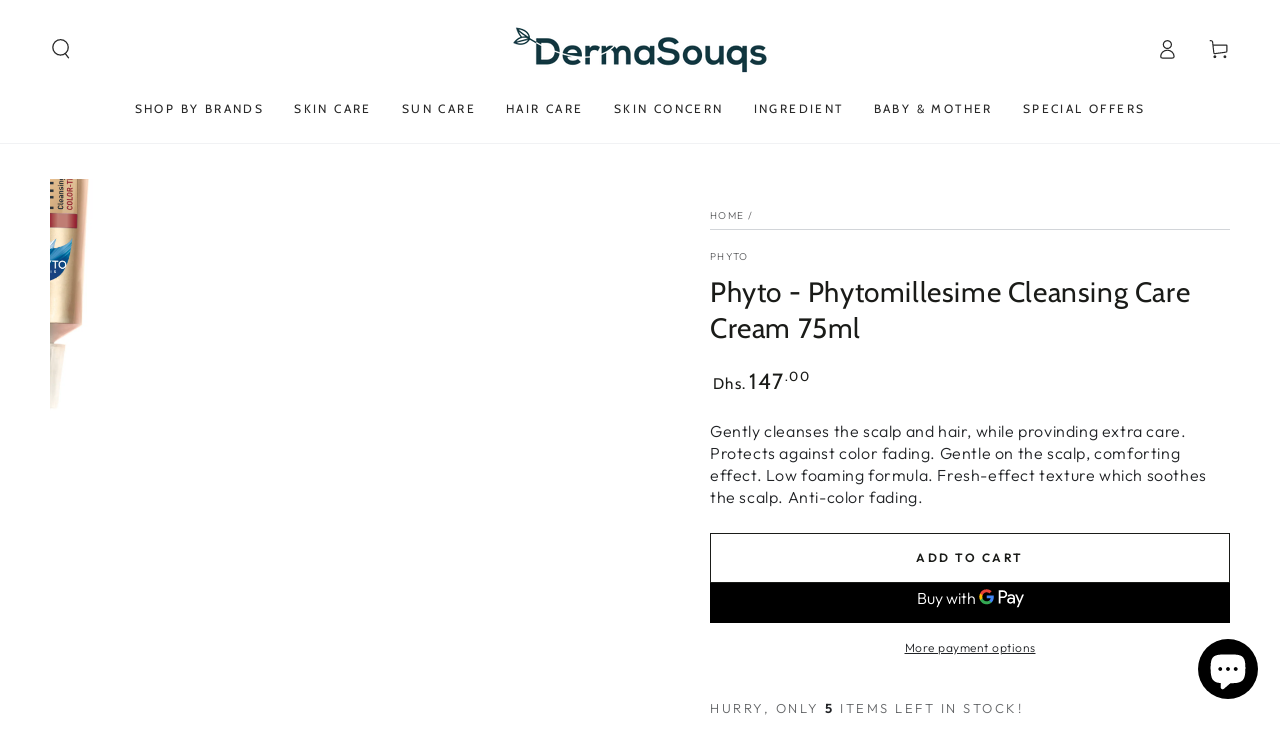

--- FILE ---
content_type: text/html; charset=utf-8
request_url: https://dermasouqs.com/products/phyto-phytomillesime-cleansing-care-cream-75ml
body_size: 37195
content:
<!doctype html>
<html class="no-js" lang="en">
  <head>
    <meta charset="utf-8">
    <meta http-equiv="X-UA-Compatible" content="IE=edge">
    <meta name="viewport" content="width=device-width,initial-scale=1">
    <meta name="theme-color" content="">
    <link rel="canonical" href="https://dermasouqs.com/products/phyto-phytomillesime-cleansing-care-cream-75ml">
    <link rel="preconnect" href="https://cdn.shopify.com" crossorigin><link rel="icon" type="image/png" href="//dermasouqs.com/cdn/shop/files/WhatsApp_Image_2023-07-24_at_10.42.07.jpg?crop=center&height=32&v=1690180962&width=32"><link rel="preconnect" href="https://fonts.shopifycdn.com" crossorigin><title>
      Phyto - Phytomillesime Cleansing Care Cream 75ml
 &ndash; Dermasouqs ae</title><meta name="description" content="Gently cleanses the scalp and hair, while provinding extra care. Protects against color fading. Gentle on the scalp, comforting effect. Low foaming formula. Fresh-effect texture which soothes the scalp. Anti-color fading.">

<meta property="og:site_name" content="Dermasouqs ae">
<meta property="og:url" content="https://dermasouqs.com/products/phyto-phytomillesime-cleansing-care-cream-75ml">
<meta property="og:title" content="Phyto - Phytomillesime Cleansing Care Cream 75ml">
<meta property="og:type" content="product">
<meta property="og:description" content="Gently cleanses the scalp and hair, while provinding extra care. Protects against color fading. Gentle on the scalp, comforting effect. Low foaming formula. Fresh-effect texture which soothes the scalp. Anti-color fading."><meta property="og:image" content="http://dermasouqs.com/cdn/shop/products/46ac628b7a834a86a403dccf211c5cb5-Original.png?v=1685097249">
  <meta property="og:image:secure_url" content="https://dermasouqs.com/cdn/shop/products/46ac628b7a834a86a403dccf211c5cb5-Original.png?v=1685097249">
  <meta property="og:image:width" content="728">
  <meta property="og:image:height" content="1802"><meta property="og:price:amount" content="147.00">
  <meta property="og:price:currency" content="AED"><meta name="twitter:card" content="summary_large_image">
<meta name="twitter:title" content="Phyto - Phytomillesime Cleansing Care Cream 75ml">
<meta name="twitter:description" content="Gently cleanses the scalp and hair, while provinding extra care. Protects against color fading. Gentle on the scalp, comforting effect. Low foaming formula. Fresh-effect texture which soothes the scalp. Anti-color fading.">


    <script src="//dermasouqs.com/cdn/shop/t/2/assets/vendor-v4.js" defer="defer"></script>
    <script src="//dermasouqs.com/cdn/shop/t/2/assets/global.js?v=167780766185001904771685705975" defer="defer"></script>

    <script>window.performance && window.performance.mark && window.performance.mark('shopify.content_for_header.start');</script><meta name="google-site-verification" content="xjgS_jXTDN2EatBi-h0YxL8EuvIYZuCm_1wH6UarwFw">
<meta name="facebook-domain-verification" content="j2rw1w6tbwu7enpndqqkkjcns3k18n">
<meta id="shopify-digital-wallet" name="shopify-digital-wallet" content="/76697829667/digital_wallets/dialog">
<link rel="alternate" type="application/json+oembed" href="https://dermasouqs.com/products/phyto-phytomillesime-cleansing-care-cream-75ml.oembed">
<script async="async" src="/checkouts/internal/preloads.js?locale=en-AE"></script>
<script id="shopify-features" type="application/json">{"accessToken":"a34807c9b6054399cd8da373cfdb5f3d","betas":["rich-media-storefront-analytics"],"domain":"dermasouqs.com","predictiveSearch":true,"shopId":76697829667,"locale":"en"}</script>
<script>var Shopify = Shopify || {};
Shopify.shop = "dermasouq-ae.myshopify.com";
Shopify.locale = "en";
Shopify.currency = {"active":"AED","rate":"1.0"};
Shopify.country = "AE";
Shopify.theme = {"name":"Be Yours","id":150936748323,"schema_name":"Be Yours","schema_version":"6.9.1","theme_store_id":1399,"role":"main"};
Shopify.theme.handle = "null";
Shopify.theme.style = {"id":null,"handle":null};
Shopify.cdnHost = "dermasouqs.com/cdn";
Shopify.routes = Shopify.routes || {};
Shopify.routes.root = "/";</script>
<script type="module">!function(o){(o.Shopify=o.Shopify||{}).modules=!0}(window);</script>
<script>!function(o){function n(){var o=[];function n(){o.push(Array.prototype.slice.apply(arguments))}return n.q=o,n}var t=o.Shopify=o.Shopify||{};t.loadFeatures=n(),t.autoloadFeatures=n()}(window);</script>
<script id="shop-js-analytics" type="application/json">{"pageType":"product"}</script>
<script defer="defer" async type="module" src="//dermasouqs.com/cdn/shopifycloud/shop-js/modules/v2/client.init-shop-cart-sync_COMZFrEa.en.esm.js"></script>
<script defer="defer" async type="module" src="//dermasouqs.com/cdn/shopifycloud/shop-js/modules/v2/chunk.common_CdXrxk3f.esm.js"></script>
<script type="module">
  await import("//dermasouqs.com/cdn/shopifycloud/shop-js/modules/v2/client.init-shop-cart-sync_COMZFrEa.en.esm.js");
await import("//dermasouqs.com/cdn/shopifycloud/shop-js/modules/v2/chunk.common_CdXrxk3f.esm.js");

  window.Shopify.SignInWithShop?.initShopCartSync?.({"fedCMEnabled":true,"windoidEnabled":true});

</script>
<script>(function() {
  var isLoaded = false;
  function asyncLoad() {
    if (isLoaded) return;
    isLoaded = true;
    var urls = ["https:\/\/cdn.shopify.com\/s\/files\/1\/0033\/3538\/9233\/files\/pushdaddy_a3.js?shop=dermasouq-ae.myshopify.com","https:\/\/cozycountryredirectiii.addons.business\/js\/eggbox\/13236\/script_40855c20f65733b3d44d87994f92502c.js?v=1\u0026sign=40855c20f65733b3d44d87994f92502c\u0026shop=dermasouq-ae.myshopify.com","https:\/\/cdn.nfcube.com\/instafeed-241fc38b0b3897160ed3176618f18438.js?shop=dermasouq-ae.myshopify.com"];
    for (var i = 0; i < urls.length; i++) {
      var s = document.createElement('script');
      s.type = 'text/javascript';
      s.async = true;
      s.src = urls[i];
      var x = document.getElementsByTagName('script')[0];
      x.parentNode.insertBefore(s, x);
    }
  };
  if(window.attachEvent) {
    window.attachEvent('onload', asyncLoad);
  } else {
    window.addEventListener('load', asyncLoad, false);
  }
})();</script>
<script id="__st">var __st={"a":76697829667,"offset":14400,"reqid":"7409b674-7828-44ad-b9a9-308f9f58e572-1763334749","pageurl":"dermasouqs.com\/products\/phyto-phytomillesime-cleansing-care-cream-75ml","u":"fe173d30a671","p":"product","rtyp":"product","rid":8316650881315};</script>
<script>window.ShopifyPaypalV4VisibilityTracking = true;</script>
<script id="captcha-bootstrap">!function(){'use strict';const t='contact',e='account',n='new_comment',o=[[t,t],['blogs',n],['comments',n],[t,'customer']],c=[[e,'customer_login'],[e,'guest_login'],[e,'recover_customer_password'],[e,'create_customer']],r=t=>t.map((([t,e])=>`form[action*='/${t}']:not([data-nocaptcha='true']) input[name='form_type'][value='${e}']`)).join(','),a=t=>()=>t?[...document.querySelectorAll(t)].map((t=>t.form)):[];function s(){const t=[...o],e=r(t);return a(e)}const i='password',u='form_key',d=['recaptcha-v3-token','g-recaptcha-response','h-captcha-response',i],f=()=>{try{return window.sessionStorage}catch{return}},m='__shopify_v',_=t=>t.elements[u];function p(t,e,n=!1){try{const o=window.sessionStorage,c=JSON.parse(o.getItem(e)),{data:r}=function(t){const{data:e,action:n}=t;return t[m]||n?{data:e,action:n}:{data:t,action:n}}(c);for(const[e,n]of Object.entries(r))t.elements[e]&&(t.elements[e].value=n);n&&o.removeItem(e)}catch(o){console.error('form repopulation failed',{error:o})}}const l='form_type',E='cptcha';function T(t){t.dataset[E]=!0}const w=window,h=w.document,L='Shopify',v='ce_forms',y='captcha';let A=!1;((t,e)=>{const n=(g='f06e6c50-85a8-45c8-87d0-21a2b65856fe',I='https://cdn.shopify.com/shopifycloud/storefront-forms-hcaptcha/ce_storefront_forms_captcha_hcaptcha.v1.5.2.iife.js',D={infoText:'Protected by hCaptcha',privacyText:'Privacy',termsText:'Terms'},(t,e,n)=>{const o=w[L][v],c=o.bindForm;if(c)return c(t,g,e,D).then(n);var r;o.q.push([[t,g,e,D],n]),r=I,A||(h.body.append(Object.assign(h.createElement('script'),{id:'captcha-provider',async:!0,src:r})),A=!0)});var g,I,D;w[L]=w[L]||{},w[L][v]=w[L][v]||{},w[L][v].q=[],w[L][y]=w[L][y]||{},w[L][y].protect=function(t,e){n(t,void 0,e),T(t)},Object.freeze(w[L][y]),function(t,e,n,w,h,L){const[v,y,A,g]=function(t,e,n){const i=e?o:[],u=t?c:[],d=[...i,...u],f=r(d),m=r(i),_=r(d.filter((([t,e])=>n.includes(e))));return[a(f),a(m),a(_),s()]}(w,h,L),I=t=>{const e=t.target;return e instanceof HTMLFormElement?e:e&&e.form},D=t=>v().includes(t);t.addEventListener('submit',(t=>{const e=I(t);if(!e)return;const n=D(e)&&!e.dataset.hcaptchaBound&&!e.dataset.recaptchaBound,o=_(e),c=g().includes(e)&&(!o||!o.value);(n||c)&&t.preventDefault(),c&&!n&&(function(t){try{if(!f())return;!function(t){const e=f();if(!e)return;const n=_(t);if(!n)return;const o=n.value;o&&e.removeItem(o)}(t);const e=Array.from(Array(32),(()=>Math.random().toString(36)[2])).join('');!function(t,e){_(t)||t.append(Object.assign(document.createElement('input'),{type:'hidden',name:u})),t.elements[u].value=e}(t,e),function(t,e){const n=f();if(!n)return;const o=[...t.querySelectorAll(`input[type='${i}']`)].map((({name:t})=>t)),c=[...d,...o],r={};for(const[a,s]of new FormData(t).entries())c.includes(a)||(r[a]=s);n.setItem(e,JSON.stringify({[m]:1,action:t.action,data:r}))}(t,e)}catch(e){console.error('failed to persist form',e)}}(e),e.submit())}));const S=(t,e)=>{t&&!t.dataset[E]&&(n(t,e.some((e=>e===t))),T(t))};for(const o of['focusin','change'])t.addEventListener(o,(t=>{const e=I(t);D(e)&&S(e,y())}));const B=e.get('form_key'),M=e.get(l),P=B&&M;t.addEventListener('DOMContentLoaded',(()=>{const t=y();if(P)for(const e of t)e.elements[l].value===M&&p(e,B);[...new Set([...A(),...v().filter((t=>'true'===t.dataset.shopifyCaptcha))])].forEach((e=>S(e,t)))}))}(h,new URLSearchParams(w.location.search),n,t,e,['guest_login'])})(!0,!0)}();</script>
<script integrity="sha256-52AcMU7V7pcBOXWImdc/TAGTFKeNjmkeM1Pvks/DTgc=" data-source-attribution="shopify.loadfeatures" defer="defer" src="//dermasouqs.com/cdn/shopifycloud/storefront/assets/storefront/load_feature-81c60534.js" crossorigin="anonymous"></script>
<script data-source-attribution="shopify.dynamic_checkout.dynamic.init">var Shopify=Shopify||{};Shopify.PaymentButton=Shopify.PaymentButton||{isStorefrontPortableWallets:!0,init:function(){window.Shopify.PaymentButton.init=function(){};var t=document.createElement("script");t.src="https://dermasouqs.com/cdn/shopifycloud/portable-wallets/latest/portable-wallets.en.js",t.type="module",document.head.appendChild(t)}};
</script>
<script data-source-attribution="shopify.dynamic_checkout.buyer_consent">
  function portableWalletsHideBuyerConsent(e){var t=document.getElementById("shopify-buyer-consent"),n=document.getElementById("shopify-subscription-policy-button");t&&n&&(t.classList.add("hidden"),t.setAttribute("aria-hidden","true"),n.removeEventListener("click",e))}function portableWalletsShowBuyerConsent(e){var t=document.getElementById("shopify-buyer-consent"),n=document.getElementById("shopify-subscription-policy-button");t&&n&&(t.classList.remove("hidden"),t.removeAttribute("aria-hidden"),n.addEventListener("click",e))}window.Shopify?.PaymentButton&&(window.Shopify.PaymentButton.hideBuyerConsent=portableWalletsHideBuyerConsent,window.Shopify.PaymentButton.showBuyerConsent=portableWalletsShowBuyerConsent);
</script>
<script>
  function portableWalletsCleanup(e){e&&e.src&&console.error("Failed to load portable wallets script "+e.src);var t=document.querySelectorAll("shopify-accelerated-checkout .shopify-payment-button__skeleton, shopify-accelerated-checkout-cart .wallet-cart-button__skeleton"),e=document.getElementById("shopify-buyer-consent");for(let e=0;e<t.length;e++)t[e].remove();e&&e.remove()}function portableWalletsNotLoadedAsModule(e){e instanceof ErrorEvent&&"string"==typeof e.message&&e.message.includes("import.meta")&&"string"==typeof e.filename&&e.filename.includes("portable-wallets")&&(window.removeEventListener("error",portableWalletsNotLoadedAsModule),window.Shopify.PaymentButton.failedToLoad=e,"loading"===document.readyState?document.addEventListener("DOMContentLoaded",window.Shopify.PaymentButton.init):window.Shopify.PaymentButton.init())}window.addEventListener("error",portableWalletsNotLoadedAsModule);
</script>

<script type="module" src="https://dermasouqs.com/cdn/shopifycloud/portable-wallets/latest/portable-wallets.en.js" onError="portableWalletsCleanup(this)" crossorigin="anonymous"></script>
<script nomodule>
  document.addEventListener("DOMContentLoaded", portableWalletsCleanup);
</script>

<link id="shopify-accelerated-checkout-styles" rel="stylesheet" media="screen" href="https://dermasouqs.com/cdn/shopifycloud/portable-wallets/latest/accelerated-checkout-backwards-compat.css" crossorigin="anonymous">
<style id="shopify-accelerated-checkout-cart">
        #shopify-buyer-consent {
  margin-top: 1em;
  display: inline-block;
  width: 100%;
}

#shopify-buyer-consent.hidden {
  display: none;
}

#shopify-subscription-policy-button {
  background: none;
  border: none;
  padding: 0;
  text-decoration: underline;
  font-size: inherit;
  cursor: pointer;
}

#shopify-subscription-policy-button::before {
  box-shadow: none;
}

      </style>
<script id="sections-script" data-sections="header,footer" defer="defer" src="//dermasouqs.com/cdn/shop/t/2/compiled_assets/scripts.js?849"></script>
<script>window.performance && window.performance.mark && window.performance.mark('shopify.content_for_header.end');</script>
<style data-shopify>@font-face {
  font-family: Outfit;
  font-weight: 300;
  font-style: normal;
  font-display: swap;
  src: url("//dermasouqs.com/cdn/fonts/outfit/outfit_n3.8c97ae4c4fac7c2ea467a6dc784857f4de7e0e37.woff2") format("woff2"),
       url("//dermasouqs.com/cdn/fonts/outfit/outfit_n3.b50a189ccde91f9bceee88f207c18c09f0b62a7b.woff") format("woff");
}

  @font-face {
  font-family: Outfit;
  font-weight: 600;
  font-style: normal;
  font-display: swap;
  src: url("//dermasouqs.com/cdn/fonts/outfit/outfit_n6.dfcbaa80187851df2e8384061616a8eaa1702fdc.woff2") format("woff2"),
       url("//dermasouqs.com/cdn/fonts/outfit/outfit_n6.88384e9fc3e36038624caccb938f24ea8008a91d.woff") format("woff");
}

  
  
  @font-face {
  font-family: Cabin;
  font-weight: 400;
  font-style: normal;
  font-display: swap;
  src: url("//dermasouqs.com/cdn/fonts/cabin/cabin_n4.cefc6494a78f87584a6f312fea532919154f66fe.woff2") format("woff2"),
       url("//dermasouqs.com/cdn/fonts/cabin/cabin_n4.8c16611b00f59d27f4b27ce4328dfe514ce77517.woff") format("woff");
}

  @font-face {
  font-family: Cabin;
  font-weight: 600;
  font-style: normal;
  font-display: swap;
  src: url("//dermasouqs.com/cdn/fonts/cabin/cabin_n6.c6b1e64927bbec1c65aab7077888fb033480c4f7.woff2") format("woff2"),
       url("//dermasouqs.com/cdn/fonts/cabin/cabin_n6.6c2e65d54c893ad9f1390da3b810b8e6cf976a4f.woff") format("woff");
}


  :root {
    --be-yours-version: "6.9.1";
    --font-body-family: Outfit, sans-serif;
    --font-body-style: normal;
    --font-body-weight: 300;

    --font-heading-family: Cabin, sans-serif;
    --font-heading-style: normal;
    --font-heading-weight: 400;

    --font-body-scale: 1.0;
    --font-heading-scale: 1.0;

    --font-navigation-family: var(--font-heading-family);
    --font-navigation-size: 12px;
    --font-navigation-weight: var(--font-heading-weight);
    --font-button-family: var(--font-body-family);
    --font-button-size: 12px;
    --font-button-baseline: 0rem;
    --font-price-family: var(--font-heading-family);
    --font-price-scale: var(--font-heading-scale);

    --color-base-text: 33, 35, 38;
    --color-base-background: 255, 255, 255;
    --color-base-solid-button-labels: 227, 240, 243;
    --color-base-outline-button-labels: 26, 27, 24;
    --color-base-accent: 15, 52, 61;
    --color-base-heading: 26, 27, 24;
    --color-base-border: 210, 213, 217;
    --color-placeholder: 243, 243, 243;
    --color-overlay: 33, 35, 38;
    --color-keyboard-focus: 135, 173, 245;
    --color-shadow: 168, 232, 226;
    --shadow-opacity: 1;

    --color-background-dark: 235, 235, 235;
    --color-price: #1a1b18;
    --color-sale-price: #d72c0d;
    --color-reviews: #ffb503;
    --color-critical: #d72c0d;
    --color-success: #008060;

    --payment-terms-background-color: #ffffff;
    --page-width: 160rem;
    --page-width-margin: 0rem;

    --card-color-scheme: var(--color-placeholder);
    --card-text-alignment: left;
    --card-flex-alignment: flex-left;
    --card-image-padding: 0px;
    --card-border-width: 0px;
    --card-radius: 0px;
    --card-shadow-horizontal-offset: 0px;
    --card-shadow-vertical-offset: 0px;
    
    --button-radius: 0px;
    --button-border-width: 1px;
    --button-shadow-horizontal-offset: 0px;
    --button-shadow-vertical-offset: 0px;

    --spacing-sections-desktop: 0px;
    --spacing-sections-mobile: 0px;
  }

  *,
  *::before,
  *::after {
    box-sizing: inherit;
  }

  html {
    box-sizing: border-box;
    font-size: calc(var(--font-body-scale) * 62.5%);
    height: 100%;
  }

  body {
    min-height: 100%;
    margin: 0;
    font-size: 1.5rem;
    letter-spacing: 0.06rem;
    line-height: calc(1 + 0.8 / var(--font-body-scale));
    font-family: var(--font-body-family);
    font-style: var(--font-body-style);
    font-weight: var(--font-body-weight);
  }

  @media screen and (min-width: 750px) {
    body {
      font-size: 1.6rem;
    }
  }</style><link href="//dermasouqs.com/cdn/shop/t/2/assets/base.css?v=37559480949528452031688462916" rel="stylesheet" type="text/css" media="all" /><link rel="preload" as="font" href="//dermasouqs.com/cdn/fonts/outfit/outfit_n3.8c97ae4c4fac7c2ea467a6dc784857f4de7e0e37.woff2" type="font/woff2" crossorigin><link rel="preload" as="font" href="//dermasouqs.com/cdn/fonts/cabin/cabin_n4.cefc6494a78f87584a6f312fea532919154f66fe.woff2" type="font/woff2" crossorigin><link rel="stylesheet" href="//dermasouqs.com/cdn/shop/t/2/assets/component-predictive-search.css?v=21505439471608135461685705974" media="print" onload="this.media='all'"><link rel="stylesheet" href="//dermasouqs.com/cdn/shop/t/2/assets/component-quick-view.css?v=147330403504832757041685705974" media="print" onload="this.media='all'"><link rel="stylesheet" href="//dermasouqs.com/cdn/shop/t/2/assets/component-color-swatches.css?v=128638073195889574301685705974" media="print" onload="this.media='all'"><script>document.documentElement.className = document.documentElement.className.replace('no-js', 'js');</script>
  <script src="https://cdn.shopify.com/extensions/7bc9bb47-adfa-4267-963e-cadee5096caf/inbox-1252/assets/inbox-chat-loader.js" type="text/javascript" defer="defer"></script>
<link href="https://monorail-edge.shopifysvc.com" rel="dns-prefetch">
<script>(function(){if ("sendBeacon" in navigator && "performance" in window) {try {var session_token_from_headers = performance.getEntriesByType('navigation')[0].serverTiming.find(x => x.name == '_s').description;} catch {var session_token_from_headers = undefined;}var session_cookie_matches = document.cookie.match(/_shopify_s=([^;]*)/);var session_token_from_cookie = session_cookie_matches && session_cookie_matches.length === 2 ? session_cookie_matches[1] : "";var session_token = session_token_from_headers || session_token_from_cookie || "";function handle_abandonment_event(e) {var entries = performance.getEntries().filter(function(entry) {return /monorail-edge.shopifysvc.com/.test(entry.name);});if (!window.abandonment_tracked && entries.length === 0) {window.abandonment_tracked = true;var currentMs = Date.now();var navigation_start = performance.timing.navigationStart;var payload = {shop_id: 76697829667,url: window.location.href,navigation_start,duration: currentMs - navigation_start,session_token,page_type: "product"};window.navigator.sendBeacon("https://monorail-edge.shopifysvc.com/v1/produce", JSON.stringify({schema_id: "online_store_buyer_site_abandonment/1.1",payload: payload,metadata: {event_created_at_ms: currentMs,event_sent_at_ms: currentMs}}));}}window.addEventListener('pagehide', handle_abandonment_event);}}());</script>
<script id="web-pixels-manager-setup">(function e(e,d,r,n,o){if(void 0===o&&(o={}),!Boolean(null===(a=null===(i=window.Shopify)||void 0===i?void 0:i.analytics)||void 0===a?void 0:a.replayQueue)){var i,a;window.Shopify=window.Shopify||{};var t=window.Shopify;t.analytics=t.analytics||{};var s=t.analytics;s.replayQueue=[],s.publish=function(e,d,r){return s.replayQueue.push([e,d,r]),!0};try{self.performance.mark("wpm:start")}catch(e){}var l=function(){var e={modern:/Edge?\/(1{2}[4-9]|1[2-9]\d|[2-9]\d{2}|\d{4,})\.\d+(\.\d+|)|Firefox\/(1{2}[4-9]|1[2-9]\d|[2-9]\d{2}|\d{4,})\.\d+(\.\d+|)|Chrom(ium|e)\/(9{2}|\d{3,})\.\d+(\.\d+|)|(Maci|X1{2}).+ Version\/(15\.\d+|(1[6-9]|[2-9]\d|\d{3,})\.\d+)([,.]\d+|)( \(\w+\)|)( Mobile\/\w+|) Safari\/|Chrome.+OPR\/(9{2}|\d{3,})\.\d+\.\d+|(CPU[ +]OS|iPhone[ +]OS|CPU[ +]iPhone|CPU IPhone OS|CPU iPad OS)[ +]+(15[._]\d+|(1[6-9]|[2-9]\d|\d{3,})[._]\d+)([._]\d+|)|Android:?[ /-](13[3-9]|1[4-9]\d|[2-9]\d{2}|\d{4,})(\.\d+|)(\.\d+|)|Android.+Firefox\/(13[5-9]|1[4-9]\d|[2-9]\d{2}|\d{4,})\.\d+(\.\d+|)|Android.+Chrom(ium|e)\/(13[3-9]|1[4-9]\d|[2-9]\d{2}|\d{4,})\.\d+(\.\d+|)|SamsungBrowser\/([2-9]\d|\d{3,})\.\d+/,legacy:/Edge?\/(1[6-9]|[2-9]\d|\d{3,})\.\d+(\.\d+|)|Firefox\/(5[4-9]|[6-9]\d|\d{3,})\.\d+(\.\d+|)|Chrom(ium|e)\/(5[1-9]|[6-9]\d|\d{3,})\.\d+(\.\d+|)([\d.]+$|.*Safari\/(?![\d.]+ Edge\/[\d.]+$))|(Maci|X1{2}).+ Version\/(10\.\d+|(1[1-9]|[2-9]\d|\d{3,})\.\d+)([,.]\d+|)( \(\w+\)|)( Mobile\/\w+|) Safari\/|Chrome.+OPR\/(3[89]|[4-9]\d|\d{3,})\.\d+\.\d+|(CPU[ +]OS|iPhone[ +]OS|CPU[ +]iPhone|CPU IPhone OS|CPU iPad OS)[ +]+(10[._]\d+|(1[1-9]|[2-9]\d|\d{3,})[._]\d+)([._]\d+|)|Android:?[ /-](13[3-9]|1[4-9]\d|[2-9]\d{2}|\d{4,})(\.\d+|)(\.\d+|)|Mobile Safari.+OPR\/([89]\d|\d{3,})\.\d+\.\d+|Android.+Firefox\/(13[5-9]|1[4-9]\d|[2-9]\d{2}|\d{4,})\.\d+(\.\d+|)|Android.+Chrom(ium|e)\/(13[3-9]|1[4-9]\d|[2-9]\d{2}|\d{4,})\.\d+(\.\d+|)|Android.+(UC? ?Browser|UCWEB|U3)[ /]?(15\.([5-9]|\d{2,})|(1[6-9]|[2-9]\d|\d{3,})\.\d+)\.\d+|SamsungBrowser\/(5\.\d+|([6-9]|\d{2,})\.\d+)|Android.+MQ{2}Browser\/(14(\.(9|\d{2,})|)|(1[5-9]|[2-9]\d|\d{3,})(\.\d+|))(\.\d+|)|K[Aa][Ii]OS\/(3\.\d+|([4-9]|\d{2,})\.\d+)(\.\d+|)/},d=e.modern,r=e.legacy,n=navigator.userAgent;return n.match(d)?"modern":n.match(r)?"legacy":"unknown"}(),u="modern"===l?"modern":"legacy",c=(null!=n?n:{modern:"",legacy:""})[u],f=function(e){return[e.baseUrl,"/wpm","/b",e.hashVersion,"modern"===e.buildTarget?"m":"l",".js"].join("")}({baseUrl:d,hashVersion:r,buildTarget:u}),m=function(e){var d=e.version,r=e.bundleTarget,n=e.surface,o=e.pageUrl,i=e.monorailEndpoint;return{emit:function(e){var a=e.status,t=e.errorMsg,s=(new Date).getTime(),l=JSON.stringify({metadata:{event_sent_at_ms:s},events:[{schema_id:"web_pixels_manager_load/3.1",payload:{version:d,bundle_target:r,page_url:o,status:a,surface:n,error_msg:t},metadata:{event_created_at_ms:s}}]});if(!i)return console&&console.warn&&console.warn("[Web Pixels Manager] No Monorail endpoint provided, skipping logging."),!1;try{return self.navigator.sendBeacon.bind(self.navigator)(i,l)}catch(e){}var u=new XMLHttpRequest;try{return u.open("POST",i,!0),u.setRequestHeader("Content-Type","text/plain"),u.send(l),!0}catch(e){return console&&console.warn&&console.warn("[Web Pixels Manager] Got an unhandled error while logging to Monorail."),!1}}}}({version:r,bundleTarget:l,surface:e.surface,pageUrl:self.location.href,monorailEndpoint:e.monorailEndpoint});try{o.browserTarget=l,function(e){var d=e.src,r=e.async,n=void 0===r||r,o=e.onload,i=e.onerror,a=e.sri,t=e.scriptDataAttributes,s=void 0===t?{}:t,l=document.createElement("script"),u=document.querySelector("head"),c=document.querySelector("body");if(l.async=n,l.src=d,a&&(l.integrity=a,l.crossOrigin="anonymous"),s)for(var f in s)if(Object.prototype.hasOwnProperty.call(s,f))try{l.dataset[f]=s[f]}catch(e){}if(o&&l.addEventListener("load",o),i&&l.addEventListener("error",i),u)u.appendChild(l);else{if(!c)throw new Error("Did not find a head or body element to append the script");c.appendChild(l)}}({src:f,async:!0,onload:function(){if(!function(){var e,d;return Boolean(null===(d=null===(e=window.Shopify)||void 0===e?void 0:e.analytics)||void 0===d?void 0:d.initialized)}()){var d=window.webPixelsManager.init(e)||void 0;if(d){var r=window.Shopify.analytics;r.replayQueue.forEach((function(e){var r=e[0],n=e[1],o=e[2];d.publishCustomEvent(r,n,o)})),r.replayQueue=[],r.publish=d.publishCustomEvent,r.visitor=d.visitor,r.initialized=!0}}},onerror:function(){return m.emit({status:"failed",errorMsg:"".concat(f," has failed to load")})},sri:function(e){var d=/^sha384-[A-Za-z0-9+/=]+$/;return"string"==typeof e&&d.test(e)}(c)?c:"",scriptDataAttributes:o}),m.emit({status:"loading"})}catch(e){m.emit({status:"failed",errorMsg:(null==e?void 0:e.message)||"Unknown error"})}}})({shopId: 76697829667,storefrontBaseUrl: "https://dermasouqs.com",extensionsBaseUrl: "https://extensions.shopifycdn.com/cdn/shopifycloud/web-pixels-manager",monorailEndpoint: "https://monorail-edge.shopifysvc.com/unstable/produce_batch",surface: "storefront-renderer",enabledBetaFlags: ["2dca8a86"],webPixelsConfigList: [{"id":"827654435","configuration":"{\"config\":\"{\\\"pixel_id\\\":\\\"G-PFJYK5H0BT\\\",\\\"target_country\\\":\\\"AE\\\",\\\"gtag_events\\\":[{\\\"type\\\":\\\"search\\\",\\\"action_label\\\":[\\\"G-PFJYK5H0BT\\\",\\\"AW-333541961\\\/9EjwCKzd68sYEMnkhZ8B\\\"]},{\\\"type\\\":\\\"begin_checkout\\\",\\\"action_label\\\":[\\\"G-PFJYK5H0BT\\\",\\\"AW-333541961\\\/rJUzCLLd68sYEMnkhZ8B\\\"]},{\\\"type\\\":\\\"view_item\\\",\\\"action_label\\\":[\\\"G-PFJYK5H0BT\\\",\\\"AW-333541961\\\/-VBBCKnd68sYEMnkhZ8B\\\",\\\"MC-XVJC3PHNQ8\\\"]},{\\\"type\\\":\\\"purchase\\\",\\\"action_label\\\":[\\\"G-PFJYK5H0BT\\\",\\\"AW-333541961\\\/QzpiCKPd68sYEMnkhZ8B\\\",\\\"MC-XVJC3PHNQ8\\\"]},{\\\"type\\\":\\\"page_view\\\",\\\"action_label\\\":[\\\"G-PFJYK5H0BT\\\",\\\"AW-333541961\\\/dZqjCKbd68sYEMnkhZ8B\\\",\\\"MC-XVJC3PHNQ8\\\"]},{\\\"type\\\":\\\"add_payment_info\\\",\\\"action_label\\\":[\\\"G-PFJYK5H0BT\\\",\\\"AW-333541961\\\/1TkICLXd68sYEMnkhZ8B\\\"]},{\\\"type\\\":\\\"add_to_cart\\\",\\\"action_label\\\":[\\\"G-PFJYK5H0BT\\\",\\\"AW-333541961\\\/QhLdCK_d68sYEMnkhZ8B\\\"]}],\\\"enable_monitoring_mode\\\":false}\"}","eventPayloadVersion":"v1","runtimeContext":"OPEN","scriptVersion":"b2a88bafab3e21179ed38636efcd8a93","type":"APP","apiClientId":1780363,"privacyPurposes":[],"dataSharingAdjustments":{"protectedCustomerApprovalScopes":["read_customer_address","read_customer_email","read_customer_name","read_customer_personal_data","read_customer_phone"]}},{"id":"320241955","configuration":"{\"pixel_id\":\"3016518688633561\",\"pixel_type\":\"facebook_pixel\",\"metaapp_system_user_token\":\"-\"}","eventPayloadVersion":"v1","runtimeContext":"OPEN","scriptVersion":"ca16bc87fe92b6042fbaa3acc2fbdaa6","type":"APP","apiClientId":2329312,"privacyPurposes":["ANALYTICS","MARKETING","SALE_OF_DATA"],"dataSharingAdjustments":{"protectedCustomerApprovalScopes":["read_customer_address","read_customer_email","read_customer_name","read_customer_personal_data","read_customer_phone"]}},{"id":"shopify-app-pixel","configuration":"{}","eventPayloadVersion":"v1","runtimeContext":"STRICT","scriptVersion":"0450","apiClientId":"shopify-pixel","type":"APP","privacyPurposes":["ANALYTICS","MARKETING"]},{"id":"shopify-custom-pixel","eventPayloadVersion":"v1","runtimeContext":"LAX","scriptVersion":"0450","apiClientId":"shopify-pixel","type":"CUSTOM","privacyPurposes":["ANALYTICS","MARKETING"]}],isMerchantRequest: false,initData: {"shop":{"name":"Dermasouqs ae","paymentSettings":{"currencyCode":"AED"},"myshopifyDomain":"dermasouq-ae.myshopify.com","countryCode":"AE","storefrontUrl":"https:\/\/dermasouqs.com"},"customer":null,"cart":null,"checkout":null,"productVariants":[{"price":{"amount":147.0,"currencyCode":"AED"},"product":{"title":"Phyto - Phytomillesime Cleansing Care Cream 75ml","vendor":"Phyto","id":"8316650881315","untranslatedTitle":"Phyto - Phytomillesime Cleansing Care Cream 75ml","url":"\/products\/phyto-phytomillesime-cleansing-care-cream-75ml","type":"Stockable"},"id":"44995194061091","image":{"src":"\/\/dermasouqs.com\/cdn\/shop\/products\/46ac628b7a834a86a403dccf211c5cb5-Original.png?v=1685097249"},"sku":"P002401AE","title":"Default Title","untranslatedTitle":"Default Title"}],"purchasingCompany":null},},"https://dermasouqs.com/cdn","ae1676cfwd2530674p4253c800m34e853cb",{"modern":"","legacy":""},{"shopId":"76697829667","storefrontBaseUrl":"https:\/\/dermasouqs.com","extensionBaseUrl":"https:\/\/extensions.shopifycdn.com\/cdn\/shopifycloud\/web-pixels-manager","surface":"storefront-renderer","enabledBetaFlags":"[\"2dca8a86\"]","isMerchantRequest":"false","hashVersion":"ae1676cfwd2530674p4253c800m34e853cb","publish":"custom","events":"[[\"page_viewed\",{}],[\"product_viewed\",{\"productVariant\":{\"price\":{\"amount\":147.0,\"currencyCode\":\"AED\"},\"product\":{\"title\":\"Phyto - Phytomillesime Cleansing Care Cream 75ml\",\"vendor\":\"Phyto\",\"id\":\"8316650881315\",\"untranslatedTitle\":\"Phyto - Phytomillesime Cleansing Care Cream 75ml\",\"url\":\"\/products\/phyto-phytomillesime-cleansing-care-cream-75ml\",\"type\":\"Stockable\"},\"id\":\"44995194061091\",\"image\":{\"src\":\"\/\/dermasouqs.com\/cdn\/shop\/products\/46ac628b7a834a86a403dccf211c5cb5-Original.png?v=1685097249\"},\"sku\":\"P002401AE\",\"title\":\"Default Title\",\"untranslatedTitle\":\"Default Title\"}}]]"});</script><script>
  window.ShopifyAnalytics = window.ShopifyAnalytics || {};
  window.ShopifyAnalytics.meta = window.ShopifyAnalytics.meta || {};
  window.ShopifyAnalytics.meta.currency = 'AED';
  var meta = {"product":{"id":8316650881315,"gid":"gid:\/\/shopify\/Product\/8316650881315","vendor":"Phyto","type":"Stockable","variants":[{"id":44995194061091,"price":14700,"name":"Phyto - Phytomillesime Cleansing Care Cream 75ml","public_title":null,"sku":"P002401AE"}],"remote":false},"page":{"pageType":"product","resourceType":"product","resourceId":8316650881315}};
  for (var attr in meta) {
    window.ShopifyAnalytics.meta[attr] = meta[attr];
  }
</script>
<script class="analytics">
  (function () {
    var customDocumentWrite = function(content) {
      var jquery = null;

      if (window.jQuery) {
        jquery = window.jQuery;
      } else if (window.Checkout && window.Checkout.$) {
        jquery = window.Checkout.$;
      }

      if (jquery) {
        jquery('body').append(content);
      }
    };

    var hasLoggedConversion = function(token) {
      if (token) {
        return document.cookie.indexOf('loggedConversion=' + token) !== -1;
      }
      return false;
    }

    var setCookieIfConversion = function(token) {
      if (token) {
        var twoMonthsFromNow = new Date(Date.now());
        twoMonthsFromNow.setMonth(twoMonthsFromNow.getMonth() + 2);

        document.cookie = 'loggedConversion=' + token + '; expires=' + twoMonthsFromNow;
      }
    }

    var trekkie = window.ShopifyAnalytics.lib = window.trekkie = window.trekkie || [];
    if (trekkie.integrations) {
      return;
    }
    trekkie.methods = [
      'identify',
      'page',
      'ready',
      'track',
      'trackForm',
      'trackLink'
    ];
    trekkie.factory = function(method) {
      return function() {
        var args = Array.prototype.slice.call(arguments);
        args.unshift(method);
        trekkie.push(args);
        return trekkie;
      };
    };
    for (var i = 0; i < trekkie.methods.length; i++) {
      var key = trekkie.methods[i];
      trekkie[key] = trekkie.factory(key);
    }
    trekkie.load = function(config) {
      trekkie.config = config || {};
      trekkie.config.initialDocumentCookie = document.cookie;
      var first = document.getElementsByTagName('script')[0];
      var script = document.createElement('script');
      script.type = 'text/javascript';
      script.onerror = function(e) {
        var scriptFallback = document.createElement('script');
        scriptFallback.type = 'text/javascript';
        scriptFallback.onerror = function(error) {
                var Monorail = {
      produce: function produce(monorailDomain, schemaId, payload) {
        var currentMs = new Date().getTime();
        var event = {
          schema_id: schemaId,
          payload: payload,
          metadata: {
            event_created_at_ms: currentMs,
            event_sent_at_ms: currentMs
          }
        };
        return Monorail.sendRequest("https://" + monorailDomain + "/v1/produce", JSON.stringify(event));
      },
      sendRequest: function sendRequest(endpointUrl, payload) {
        // Try the sendBeacon API
        if (window && window.navigator && typeof window.navigator.sendBeacon === 'function' && typeof window.Blob === 'function' && !Monorail.isIos12()) {
          var blobData = new window.Blob([payload], {
            type: 'text/plain'
          });

          if (window.navigator.sendBeacon(endpointUrl, blobData)) {
            return true;
          } // sendBeacon was not successful

        } // XHR beacon

        var xhr = new XMLHttpRequest();

        try {
          xhr.open('POST', endpointUrl);
          xhr.setRequestHeader('Content-Type', 'text/plain');
          xhr.send(payload);
        } catch (e) {
          console.log(e);
        }

        return false;
      },
      isIos12: function isIos12() {
        return window.navigator.userAgent.lastIndexOf('iPhone; CPU iPhone OS 12_') !== -1 || window.navigator.userAgent.lastIndexOf('iPad; CPU OS 12_') !== -1;
      }
    };
    Monorail.produce('monorail-edge.shopifysvc.com',
      'trekkie_storefront_load_errors/1.1',
      {shop_id: 76697829667,
      theme_id: 150936748323,
      app_name: "storefront",
      context_url: window.location.href,
      source_url: "//dermasouqs.com/cdn/s/trekkie.storefront.308893168db1679b4a9f8a086857af995740364f.min.js"});

        };
        scriptFallback.async = true;
        scriptFallback.src = '//dermasouqs.com/cdn/s/trekkie.storefront.308893168db1679b4a9f8a086857af995740364f.min.js';
        first.parentNode.insertBefore(scriptFallback, first);
      };
      script.async = true;
      script.src = '//dermasouqs.com/cdn/s/trekkie.storefront.308893168db1679b4a9f8a086857af995740364f.min.js';
      first.parentNode.insertBefore(script, first);
    };
    trekkie.load(
      {"Trekkie":{"appName":"storefront","development":false,"defaultAttributes":{"shopId":76697829667,"isMerchantRequest":null,"themeId":150936748323,"themeCityHash":"3244997362172195018","contentLanguage":"en","currency":"AED","eventMetadataId":"a25fc5a3-c25c-488d-9959-26e1a1d49e44"},"isServerSideCookieWritingEnabled":true,"monorailRegion":"shop_domain","enabledBetaFlags":["f0df213a"]},"Session Attribution":{},"S2S":{"facebookCapiEnabled":true,"source":"trekkie-storefront-renderer","apiClientId":580111}}
    );

    var loaded = false;
    trekkie.ready(function() {
      if (loaded) return;
      loaded = true;

      window.ShopifyAnalytics.lib = window.trekkie;

      var originalDocumentWrite = document.write;
      document.write = customDocumentWrite;
      try { window.ShopifyAnalytics.merchantGoogleAnalytics.call(this); } catch(error) {};
      document.write = originalDocumentWrite;

      window.ShopifyAnalytics.lib.page(null,{"pageType":"product","resourceType":"product","resourceId":8316650881315,"shopifyEmitted":true});

      var match = window.location.pathname.match(/checkouts\/(.+)\/(thank_you|post_purchase)/)
      var token = match? match[1]: undefined;
      if (!hasLoggedConversion(token)) {
        setCookieIfConversion(token);
        window.ShopifyAnalytics.lib.track("Viewed Product",{"currency":"AED","variantId":44995194061091,"productId":8316650881315,"productGid":"gid:\/\/shopify\/Product\/8316650881315","name":"Phyto - Phytomillesime Cleansing Care Cream 75ml","price":"147.00","sku":"P002401AE","brand":"Phyto","variant":null,"category":"Stockable","nonInteraction":true,"remote":false},undefined,undefined,{"shopifyEmitted":true});
      window.ShopifyAnalytics.lib.track("monorail:\/\/trekkie_storefront_viewed_product\/1.1",{"currency":"AED","variantId":44995194061091,"productId":8316650881315,"productGid":"gid:\/\/shopify\/Product\/8316650881315","name":"Phyto - Phytomillesime Cleansing Care Cream 75ml","price":"147.00","sku":"P002401AE","brand":"Phyto","variant":null,"category":"Stockable","nonInteraction":true,"remote":false,"referer":"https:\/\/dermasouqs.com\/products\/phyto-phytomillesime-cleansing-care-cream-75ml"});
      }
    });


        var eventsListenerScript = document.createElement('script');
        eventsListenerScript.async = true;
        eventsListenerScript.src = "//dermasouqs.com/cdn/shopifycloud/storefront/assets/shop_events_listener-3da45d37.js";
        document.getElementsByTagName('head')[0].appendChild(eventsListenerScript);

})();</script>
<script
  defer
  src="https://dermasouqs.com/cdn/shopifycloud/perf-kit/shopify-perf-kit-2.1.2.min.js"
  data-application="storefront-renderer"
  data-shop-id="76697829667"
  data-render-region="gcp-us-central1"
  data-page-type="product"
  data-theme-instance-id="150936748323"
  data-theme-name="Be Yours"
  data-theme-version="6.9.1"
  data-monorail-region="shop_domain"
  data-resource-timing-sampling-rate="10"
  data-shs="true"
  data-shs-beacon="true"
  data-shs-export-with-fetch="true"
  data-shs-logs-sample-rate="1"
></script>
</head>

  <body class="template-product" data-animate-image data-lazy-image data-price-superscript>
    <a class="skip-to-content-link button button--small visually-hidden" href="#MainContent">
      Skip to content
    </a>

    <style>.no-js .transition-cover{display:none}.transition-cover{display:flex;align-items:center;justify-content:center;position:fixed;top:0;left:0;height:100vh;width:100vw;background-color:rgb(var(--color-background));z-index:1000;pointer-events:none;transition-property:opacity,visibility;transition-duration:var(--duration-default);transition-timing-function:ease}.loading-bar{width:13rem;height:.2rem;border-radius:.2rem;background-color:rgb(var(--color-background-dark));position:relative;overflow:hidden}.loading-bar::after{content:"";height:100%;width:6.8rem;position:absolute;transform:translate(-3.4rem);background-color:rgb(var(--color-base-text));border-radius:.2rem;animation:initial-loading 1.5s ease infinite}@keyframes initial-loading{0%{transform:translate(-3.4rem)}50%{transform:translate(9.6rem)}to{transform:translate(-3.4rem)}}.loaded .transition-cover{opacity:0;visibility:hidden}.unloading .transition-cover{opacity:1;visibility:visible}.unloading.loaded .loading-bar{display:none}</style>
  <div class="transition-cover">
    <span class="loading-bar"></span>
  </div>

    <div class="transition-body">
      <!-- BEGIN sections: header-group -->
<div id="shopify-section-sections--19244702794019__announcement-bar" class="shopify-section shopify-section-group-header-group shopify-section-announcement-bar">
</div><div id="shopify-section-sections--19244702794019__header" class="shopify-section shopify-section-group-header-group shopify-section-header"><style data-shopify>#shopify-section-sections--19244702794019__header {
    --section-padding-top: 12px;
    --section-padding-bottom: 12px;
    --image-logo-height: 44px;
    --gradient-header-background: #ffffff;
    --color-header-background: 255, 255, 255;
    --color-header-foreground: 40, 40, 40;
    --color-header-border: 210, 213, 217;
    --icon-weight: 1.1px;
  }</style><style>
  @media screen and (min-width: 750px) {
    #shopify-section-sections--19244702794019__header {
      --image-logo-height: 74px;
    }
  }header-drawer {
    display: block;
  }

  @media screen and (min-width: 990px) {
    header-drawer {
      display: none;
    }
  }

  .menu-drawer-container {
    display: flex;
    position: static;
  }

  .list-menu {
    list-style: none;
    padding: 0;
    margin: 0;
  }

  .list-menu--inline {
    display: inline-flex;
    flex-wrap: wrap;
    column-gap: 1.5rem;
  }

  .list-menu__item--link {
    text-decoration: none;
    padding-bottom: 1rem;
    padding-top: 1rem;
    line-height: calc(1 + 0.8 / var(--font-body-scale));
  }

  @media screen and (min-width: 750px) {
    .list-menu__item--link {
      padding-bottom: 0.5rem;
      padding-top: 0.5rem;
    }
  }

  .localization-form {
    padding-inline-start: 1.5rem;
    padding-inline-end: 1.5rem;
  }

  localization-form .localization-selector {
    background-color: transparent;
    box-shadow: none;
    padding: 1rem 0;
    height: auto;
    margin: 0;
    line-height: calc(1 + .8 / var(--font-body-scale));
    letter-spacing: .04rem;
  }

  .localization-form__select .icon-caret {
    width: 0.8rem;
    margin-inline-start: 1rem;
  }
</style>

<link rel="stylesheet" href="//dermasouqs.com/cdn/shop/t/2/assets/component-sticky-header.css?v=162331643638116400881685705975" media="print" onload="this.media='all'">
<link rel="stylesheet" href="//dermasouqs.com/cdn/shop/t/2/assets/component-list-menu.css?v=154923630017571300081685705974" media="print" onload="this.media='all'">
<link rel="stylesheet" href="//dermasouqs.com/cdn/shop/t/2/assets/component-search.css?v=44442862756793379551685705974" media="print" onload="this.media='all'">
<link rel="stylesheet" href="//dermasouqs.com/cdn/shop/t/2/assets/component-menu-drawer.css?v=181516520195622115081685705974" media="print" onload="this.media='all'"><link rel="stylesheet" href="//dermasouqs.com/cdn/shop/t/2/assets/component-cart-drawer.css?v=12489917613914098531685705974" media="print" onload="this.media='all'">
<link rel="stylesheet" href="//dermasouqs.com/cdn/shop/t/2/assets/component-discounts.css?v=95161821600007313611685705974" media="print" onload="this.media='all'"><link rel="stylesheet" href="//dermasouqs.com/cdn/shop/t/2/assets/component-price.css?v=31654658090061505171685705974" media="print" onload="this.media='all'">
  <link rel="stylesheet" href="//dermasouqs.com/cdn/shop/t/2/assets/component-loading-overlay.css?v=121974073346977247381685705974" media="print" onload="this.media='all'"><link rel="stylesheet" href="//dermasouqs.com/cdn/shop/t/2/assets/component-menu-dropdown.css?v=170337637735913736061685705974" media="print" onload="this.media='all'">
  <script src="//dermasouqs.com/cdn/shop/t/2/assets/menu-dropdown.js?v=84406870153186263601685705975" defer="defer"></script><noscript><link href="//dermasouqs.com/cdn/shop/t/2/assets/component-sticky-header.css?v=162331643638116400881685705975" rel="stylesheet" type="text/css" media="all" /></noscript>
<noscript><link href="//dermasouqs.com/cdn/shop/t/2/assets/component-list-menu.css?v=154923630017571300081685705974" rel="stylesheet" type="text/css" media="all" /></noscript>
<noscript><link href="//dermasouqs.com/cdn/shop/t/2/assets/component-search.css?v=44442862756793379551685705974" rel="stylesheet" type="text/css" media="all" /></noscript>
<noscript><link href="//dermasouqs.com/cdn/shop/t/2/assets/component-menu-dropdown.css?v=170337637735913736061685705974" rel="stylesheet" type="text/css" media="all" /></noscript>
<noscript><link href="//dermasouqs.com/cdn/shop/t/2/assets/component-menu-drawer.css?v=181516520195622115081685705974" rel="stylesheet" type="text/css" media="all" /></noscript>

<script src="//dermasouqs.com/cdn/shop/t/2/assets/search-modal.js?v=116111636907037380331685705975" defer="defer"></script><script src="//dermasouqs.com/cdn/shop/t/2/assets/cart-recommendations.js?v=90721338966468528161685705973" defer="defer"></script>
  <link rel="stylesheet" href="//dermasouqs.com/cdn/shop/t/2/assets/component-cart-recommendations.css?v=163579405092959948321685705974" media="print" onload="this.media='all'"><svg xmlns="http://www.w3.org/2000/svg" class="hidden">
    <symbol id="icon-cart" fill="none" viewbox="0 0 18 19">
      <path d="M3.09333 5.87954L16.2853 5.87945V5.87945C16.3948 5.8795 16.4836 5.96831 16.4836 6.07785V11.4909C16.4836 11.974 16.1363 12.389 15.6603 12.4714C11.3279 13.2209 9.49656 13.2033 5.25251 13.9258C4.68216 14.0229 4.14294 13.6285 4.0774 13.0537C3.77443 10.3963 2.99795 3.58502 2.88887 2.62142C2.75288 1.42015 0.905376 1.51528 0.283581 1.51478" stroke="currentColor"/>
      <path d="M13.3143 16.8554C13.3143 17.6005 13.9183 18.2045 14.6634 18.2045C15.4085 18.2045 16.0125 17.6005 16.0125 16.8554C16.0125 16.1104 15.4085 15.5063 14.6634 15.5063C13.9183 15.5063 13.3143 16.1104 13.3143 16.8554Z" fill="currentColor"/>
      <path d="M3.72831 16.8554C3.72831 17.6005 4.33233 18.2045 5.07741 18.2045C5.8225 18.2045 6.42651 17.6005 6.42651 16.8554C6.42651 16.1104 5.8225 15.5063 5.07741 15.5063C4.33233 15.5063 3.72831 16.1104 3.72831 16.8554Z" fill="currentColor"/>
    </symbol>
  <symbol id="icon-close" fill="none" viewBox="0 0 12 12">
    <path d="M1 1L11 11" stroke="currentColor" stroke-linecap="round" fill="none"/>
    <path d="M11 1L1 11" stroke="currentColor" stroke-linecap="round" fill="none"/>
  </symbol>
  <symbol id="icon-search" fill="none" viewBox="0 0 15 17">
    <circle cx="7.11113" cy="7.11113" r="6.56113" stroke="currentColor" fill="none"/>
    <path d="M11.078 12.3282L13.8878 16.0009" stroke="currentColor" stroke-linecap="round" fill="none"/>
  </symbol>
</svg><header-wrapper class="header-wrapper header-wrapper--border-bottom">
  <header class="header header--top-center header--mobile-center page-width header-section--padding">
    <div class="header__left"
    >
<header-drawer>
  <details class="menu-drawer-container">
    <summary class="header__icon header__icon--menu focus-inset" aria-label="Menu">
      <span class="header__icon header__icon--summary">
        <svg xmlns="http://www.w3.org/2000/svg" aria-hidden="true" focusable="false" class="icon icon-hamburger" fill="none" viewBox="0 0 32 32">
      <path d="M0 26.667h32M0 16h26.98M0 5.333h32" stroke="currentColor"/>
    </svg>
        <svg class="icon icon-close" aria-hidden="true" focusable="false">
          <use href="#icon-close"></use>
        </svg>
      </span>
    </summary>
    <div id="menu-drawer" class="menu-drawer motion-reduce" tabindex="-1">
      <div class="menu-drawer__inner-container">
        <div class="menu-drawer__navigation-container">
          <drawer-close-button class="header__icon header__icon--menu medium-hide large-up-hide" data-animate data-animate-delay-1>
            <svg class="icon icon-close" aria-hidden="true" focusable="false">
              <use href="#icon-close"></use>
            </svg>
          </drawer-close-button>
          <nav class="menu-drawer__navigation" data-animate data-animate-delay-1>
            <ul class="menu-drawer__menu list-menu" role="list"><li><details>
                      <summary>
                        <span class="menu-drawer__menu-item list-menu__item animate-arrow focus-inset">Shop By Brands<svg xmlns="http://www.w3.org/2000/svg" aria-hidden="true" focusable="false" class="icon icon-arrow" fill="none" viewBox="0 0 14 10">
      <path fill-rule="evenodd" clip-rule="evenodd" d="M8.537.808a.5.5 0 01.817-.162l4 4a.5.5 0 010 .708l-4 4a.5.5 0 11-.708-.708L11.793 5.5H1a.5.5 0 010-1h10.793L8.646 1.354a.5.5 0 01-.109-.546z" fill="currentColor"/>
    </svg><svg xmlns="http://www.w3.org/2000/svg" aria-hidden="true" focusable="false" class="icon icon-caret" fill="none" viewBox="0 0 24 15">
      <path fill-rule="evenodd" clip-rule="evenodd" d="M12 15c-.3 0-.6-.1-.8-.4l-11-13C-.2 1.2-.1.5.3.2c.4-.4 1.1-.3 1.4.1L12 12.5 22.2.4c.4-.4 1-.5 1.4-.1.4.4.5 1 .1 1.4l-11 13c-.1.2-.4.3-.7.3z" fill="currentColor"/>
    </svg></span>
                      </summary>
                      <div id="link-shop-by-brands" class="menu-drawer__submenu motion-reduce" tabindex="-1">
                        <div class="menu-drawer__inner-submenu">
                          <div class="menu-drawer__topbar">
                            <button type="button" class="menu-drawer__close-button focus-inset" aria-expanded="true" data-close>
                              <svg xmlns="http://www.w3.org/2000/svg" aria-hidden="true" focusable="false" class="icon icon-arrow" fill="none" viewBox="0 0 14 10">
      <path fill-rule="evenodd" clip-rule="evenodd" d="M8.537.808a.5.5 0 01.817-.162l4 4a.5.5 0 010 .708l-4 4a.5.5 0 11-.708-.708L11.793 5.5H1a.5.5 0 010-1h10.793L8.646 1.354a.5.5 0 01-.109-.546z" fill="currentColor"/>
    </svg>
                            </button>
                            <a class="menu-drawer__menu-item" href="#">Shop By Brands</a>
                          </div>
                          <ul class="menu-drawer__menu list-menu" role="list" tabindex="-1"><li><a href="/collections/phyto-c" class="menu-drawer__menu-item list-menu__item focus-inset">
                                    PHYTO-C
                                  </a></li><li><a href="/collections/neostrata" class="menu-drawer__menu-item list-menu__item focus-inset">
                                    NEOSTRATA
                                  </a></li><li><a href="/collections/exuviance" class="menu-drawer__menu-item list-menu__item focus-inset">
                                    EXUVIANCE
                                  </a></li><li><a href="/collections/glytone" class="menu-drawer__menu-item list-menu__item focus-inset">
                                    GLYTONE 
                                  </a></li><li><a href="/collections/revision" class="menu-drawer__menu-item list-menu__item focus-inset">
                                    REVISION
                                  </a></li><li><a href="/collections/clinical-skin" class="menu-drawer__menu-item list-menu__item focus-inset">
                                    CLINICAL SKIN
                                  </a></li><li><a href="/collections/korff" class="menu-drawer__menu-item list-menu__item focus-inset">
                                    KORFF
                                  </a></li><li><a href="/collections/heliocare" class="menu-drawer__menu-item list-menu__item focus-inset">
                                    HELIOCARE
                                  </a></li><li><a href="/collections/endocare" class="menu-drawer__menu-item list-menu__item focus-inset">
                                    ENDOCARE
                                  </a></li><li><a href="/collections/neoretin" class="menu-drawer__menu-item list-menu__item focus-inset">
                                    NEORETIN
                                  </a></li><li><a href="/collections/iraltone" class="menu-drawer__menu-item list-menu__item focus-inset">
                                    IRALTONE
                                  </a></li><li><a href="/collections/biretix" class="menu-drawer__menu-item list-menu__item focus-inset">
                                    BIRETIX
                                  </a></li><li><a href="/collections/stop-sweat" class="menu-drawer__menu-item list-menu__item focus-inset">
                                    STOP SWEAT
                                  </a></li><li><a href="/collections/avene" class="menu-drawer__menu-item list-menu__item focus-inset">
                                    AVENE
                                  </a></li><li><a href="/collections/eucerin" class="menu-drawer__menu-item list-menu__item focus-inset">
                                    EUCERIN
                                  </a></li><li><a href="/collections/ducray" class="menu-drawer__menu-item list-menu__item focus-inset">
                                    DUCRAY
                                  </a></li><li><a href="/collections/bioderma" class="menu-drawer__menu-item list-menu__item focus-inset">
                                    BIODERMA
                                  </a></li><li><a href="/collections/uriage" class="menu-drawer__menu-item list-menu__item focus-inset">
                                    URIAGE
                                  </a></li><li><a href="/collections/rene-furterer" class="menu-drawer__menu-item list-menu__item focus-inset">
                                    RENE FURTERER
                                  </a></li><li><a href="/collections/exuviance-professional" class="menu-drawer__menu-item list-menu__item focus-inset">
                                    EXUVIANCE PRO
                                  </a></li><li><a href="/collections/dermaheal" class="menu-drawer__menu-item list-menu__item focus-inset">
                                    DERMAHEAL
                                  </a></li><li><a href="/collections/lipsmart" class="menu-drawer__menu-item list-menu__item focus-inset">
                                    LIPSMART
                                  </a></li><li><a href="/collections/skinmedica" class="menu-drawer__menu-item list-menu__item focus-inset">
                                    SKINMEDICA
                                  </a></li><li><a href="/collections/easydew" class="menu-drawer__menu-item list-menu__item focus-inset">
                                    EASYDEW
                                  </a></li><li><a href="/collections/mustela" class="menu-drawer__menu-item list-menu__item focus-inset">
                                    MUSTELA
                                  </a></li><li><a href="/collections/mila-d-opiz" class="menu-drawer__menu-item list-menu__item focus-inset">
                                    MILA D&#39;OPIZ
                                  </a></li><li><a href="/collections/embroylisse" class="menu-drawer__menu-item list-menu__item focus-inset">
                                    EMBROYLISSE
                                  </a></li><li><a href="/collections/nutricap" class="menu-drawer__menu-item list-menu__item focus-inset">
                                    NUTRICAP
                                  </a></li><li><a href="/collections/eye-care-1" class="menu-drawer__menu-item list-menu__item focus-inset">
                                    EYE CARE
                                  </a></li></ul>
                        </div>
                      </div>
                    </details></li><li><details>
                      <summary>
                        <span class="menu-drawer__menu-item list-menu__item animate-arrow focus-inset">Skin Care<svg xmlns="http://www.w3.org/2000/svg" aria-hidden="true" focusable="false" class="icon icon-arrow" fill="none" viewBox="0 0 14 10">
      <path fill-rule="evenodd" clip-rule="evenodd" d="M8.537.808a.5.5 0 01.817-.162l4 4a.5.5 0 010 .708l-4 4a.5.5 0 11-.708-.708L11.793 5.5H1a.5.5 0 010-1h10.793L8.646 1.354a.5.5 0 01-.109-.546z" fill="currentColor"/>
    </svg><svg xmlns="http://www.w3.org/2000/svg" aria-hidden="true" focusable="false" class="icon icon-caret" fill="none" viewBox="0 0 24 15">
      <path fill-rule="evenodd" clip-rule="evenodd" d="M12 15c-.3 0-.6-.1-.8-.4l-11-13C-.2 1.2-.1.5.3.2c.4-.4 1.1-.3 1.4.1L12 12.5 22.2.4c.4-.4 1-.5 1.4-.1.4.4.5 1 .1 1.4l-11 13c-.1.2-.4.3-.7.3z" fill="currentColor"/>
    </svg></span>
                      </summary>
                      <div id="link-skin-care" class="menu-drawer__submenu motion-reduce" tabindex="-1">
                        <div class="menu-drawer__inner-submenu">
                          <div class="menu-drawer__topbar">
                            <button type="button" class="menu-drawer__close-button focus-inset" aria-expanded="true" data-close>
                              <svg xmlns="http://www.w3.org/2000/svg" aria-hidden="true" focusable="false" class="icon icon-arrow" fill="none" viewBox="0 0 14 10">
      <path fill-rule="evenodd" clip-rule="evenodd" d="M8.537.808a.5.5 0 01.817-.162l4 4a.5.5 0 010 .708l-4 4a.5.5 0 11-.708-.708L11.793 5.5H1a.5.5 0 010-1h10.793L8.646 1.354a.5.5 0 01-.109-.546z" fill="currentColor"/>
    </svg>
                            </button>
                            <a class="menu-drawer__menu-item" href="/collections/skin-care">Skin Care</a>
                          </div>
                          <ul class="menu-drawer__menu list-menu" role="list" tabindex="-1"><li><a href="/collections/eye-care" class="menu-drawer__menu-item list-menu__item focus-inset">
                                    Eye Care
                                  </a></li><li><a href="/collections/face-mask" class="menu-drawer__menu-item list-menu__item focus-inset">
                                    Face Mask
                                  </a></li><li><a href="/collections/face-scrub" class="menu-drawer__menu-item list-menu__item focus-inset">
                                    Face Scrub
                                  </a></li><li><a href="/collections/face-serum" class="menu-drawer__menu-item list-menu__item focus-inset">
                                    Face Serum
                                  </a></li><li><a href="/collections/facial-cleanser" class="menu-drawer__menu-item list-menu__item focus-inset">
                                    Facial Cleanser
                                  </a></li><li><a href="/collections/facial-toner" class="menu-drawer__menu-item list-menu__item focus-inset">
                                    Facial Toner
                                  </a></li><li><a href="/collections/face-moisturizer" class="menu-drawer__menu-item list-menu__item focus-inset">
                                    Face Moisturizer
                                  </a></li><li><a href="/collections/night-cream" class="menu-drawer__menu-item list-menu__item focus-inset">
                                    Night Cream
                                  </a></li><li><a href="/collections/day-cream" class="menu-drawer__menu-item list-menu__item focus-inset">
                                    Day Cream
                                  </a></li><li><a href="/collections/whitening" class="menu-drawer__menu-item list-menu__item focus-inset">
                                    Whitening
                                  </a></li><li><a href="/collections/home-peel" class="menu-drawer__menu-item list-menu__item focus-inset">
                                    Home Peel
                                  </a></li><li><a href="/collections/flash-treatment" class="menu-drawer__menu-item list-menu__item focus-inset">
                                    Flash Treatment
                                  </a></li><li><a href="/collections/glow" class="menu-drawer__menu-item list-menu__item focus-inset">
                                    Glow
                                  </a></li><li><a href="/collections/lip-care" class="menu-drawer__menu-item list-menu__item focus-inset">
                                    Lip Care
                                  </a></li><li><a href="/collections/body-care" class="menu-drawer__menu-item list-menu__item focus-inset">
                                    Body Care
                                  </a></li><li><a href="/collections/baby-care" class="menu-drawer__menu-item list-menu__item focus-inset">
                                    Baby Care
                                  </a></li></ul>
                        </div>
                      </div>
                    </details></li><li><details>
                      <summary>
                        <span class="menu-drawer__menu-item list-menu__item animate-arrow focus-inset">Sun Care<svg xmlns="http://www.w3.org/2000/svg" aria-hidden="true" focusable="false" class="icon icon-arrow" fill="none" viewBox="0 0 14 10">
      <path fill-rule="evenodd" clip-rule="evenodd" d="M8.537.808a.5.5 0 01.817-.162l4 4a.5.5 0 010 .708l-4 4a.5.5 0 11-.708-.708L11.793 5.5H1a.5.5 0 010-1h10.793L8.646 1.354a.5.5 0 01-.109-.546z" fill="currentColor"/>
    </svg><svg xmlns="http://www.w3.org/2000/svg" aria-hidden="true" focusable="false" class="icon icon-caret" fill="none" viewBox="0 0 24 15">
      <path fill-rule="evenodd" clip-rule="evenodd" d="M12 15c-.3 0-.6-.1-.8-.4l-11-13C-.2 1.2-.1.5.3.2c.4-.4 1.1-.3 1.4.1L12 12.5 22.2.4c.4-.4 1-.5 1.4-.1.4.4.5 1 .1 1.4l-11 13c-.1.2-.4.3-.7.3z" fill="currentColor"/>
    </svg></span>
                      </summary>
                      <div id="link-sun-care" class="menu-drawer__submenu motion-reduce" tabindex="-1">
                        <div class="menu-drawer__inner-submenu">
                          <div class="menu-drawer__topbar">
                            <button type="button" class="menu-drawer__close-button focus-inset" aria-expanded="true" data-close>
                              <svg xmlns="http://www.w3.org/2000/svg" aria-hidden="true" focusable="false" class="icon icon-arrow" fill="none" viewBox="0 0 14 10">
      <path fill-rule="evenodd" clip-rule="evenodd" d="M8.537.808a.5.5 0 01.817-.162l4 4a.5.5 0 010 .708l-4 4a.5.5 0 11-.708-.708L11.793 5.5H1a.5.5 0 010-1h10.793L8.646 1.354a.5.5 0 01-.109-.546z" fill="currentColor"/>
    </svg>
                            </button>
                            <a class="menu-drawer__menu-item" href="/collections/sun-care">Sun Care</a>
                          </div>
                          <ul class="menu-drawer__menu list-menu" role="list" tabindex="-1"><li><a href="/collections/oral-sun-care" class="menu-drawer__menu-item list-menu__item focus-inset">
                                    Oral Sun Care
                                  </a></li><li><a href="/collections/topical-sun-care" class="menu-drawer__menu-item list-menu__item focus-inset">
                                    Topical Sun Care
                                  </a></li><li><a href="/collections/colored-spf" class="menu-drawer__menu-item list-menu__item focus-inset">
                                    Colored SPF
                                  </a></li><li><a href="/collections/bb-cream" class="menu-drawer__menu-item list-menu__item focus-inset">
                                    BB Cream
                                  </a></li><li><a href="/collections/after-sun" class="menu-drawer__menu-item list-menu__item focus-inset">
                                    After Sun
                                  </a></li></ul>
                        </div>
                      </div>
                    </details></li><li><details>
                      <summary>
                        <span class="menu-drawer__menu-item list-menu__item animate-arrow focus-inset">Hair Care<svg xmlns="http://www.w3.org/2000/svg" aria-hidden="true" focusable="false" class="icon icon-arrow" fill="none" viewBox="0 0 14 10">
      <path fill-rule="evenodd" clip-rule="evenodd" d="M8.537.808a.5.5 0 01.817-.162l4 4a.5.5 0 010 .708l-4 4a.5.5 0 11-.708-.708L11.793 5.5H1a.5.5 0 010-1h10.793L8.646 1.354a.5.5 0 01-.109-.546z" fill="currentColor"/>
    </svg><svg xmlns="http://www.w3.org/2000/svg" aria-hidden="true" focusable="false" class="icon icon-caret" fill="none" viewBox="0 0 24 15">
      <path fill-rule="evenodd" clip-rule="evenodd" d="M12 15c-.3 0-.6-.1-.8-.4l-11-13C-.2 1.2-.1.5.3.2c.4-.4 1.1-.3 1.4.1L12 12.5 22.2.4c.4-.4 1-.5 1.4-.1.4.4.5 1 .1 1.4l-11 13c-.1.2-.4.3-.7.3z" fill="currentColor"/>
    </svg></span>
                      </summary>
                      <div id="link-hair-care" class="menu-drawer__submenu motion-reduce" tabindex="-1">
                        <div class="menu-drawer__inner-submenu">
                          <div class="menu-drawer__topbar">
                            <button type="button" class="menu-drawer__close-button focus-inset" aria-expanded="true" data-close>
                              <svg xmlns="http://www.w3.org/2000/svg" aria-hidden="true" focusable="false" class="icon icon-arrow" fill="none" viewBox="0 0 14 10">
      <path fill-rule="evenodd" clip-rule="evenodd" d="M8.537.808a.5.5 0 01.817-.162l4 4a.5.5 0 010 .708l-4 4a.5.5 0 11-.708-.708L11.793 5.5H1a.5.5 0 010-1h10.793L8.646 1.354a.5.5 0 01-.109-.546z" fill="currentColor"/>
    </svg>
                            </button>
                            <a class="menu-drawer__menu-item" href="/collections/hair-care">Hair Care</a>
                          </div>
                          <ul class="menu-drawer__menu list-menu" role="list" tabindex="-1"><li><a href="/collections/shampoo" class="menu-drawer__menu-item list-menu__item focus-inset">
                                    Shampoo
                                  </a></li><li><a href="/collections/treatment" class="menu-drawer__menu-item list-menu__item focus-inset">
                                    Treatment
                                  </a></li></ul>
                        </div>
                      </div>
                    </details></li><li><details>
                      <summary>
                        <span class="menu-drawer__menu-item list-menu__item animate-arrow focus-inset">Skin Concern<svg xmlns="http://www.w3.org/2000/svg" aria-hidden="true" focusable="false" class="icon icon-arrow" fill="none" viewBox="0 0 14 10">
      <path fill-rule="evenodd" clip-rule="evenodd" d="M8.537.808a.5.5 0 01.817-.162l4 4a.5.5 0 010 .708l-4 4a.5.5 0 11-.708-.708L11.793 5.5H1a.5.5 0 010-1h10.793L8.646 1.354a.5.5 0 01-.109-.546z" fill="currentColor"/>
    </svg><svg xmlns="http://www.w3.org/2000/svg" aria-hidden="true" focusable="false" class="icon icon-caret" fill="none" viewBox="0 0 24 15">
      <path fill-rule="evenodd" clip-rule="evenodd" d="M12 15c-.3 0-.6-.1-.8-.4l-11-13C-.2 1.2-.1.5.3.2c.4-.4 1.1-.3 1.4.1L12 12.5 22.2.4c.4-.4 1-.5 1.4-.1.4.4.5 1 .1 1.4l-11 13c-.1.2-.4.3-.7.3z" fill="currentColor"/>
    </svg></span>
                      </summary>
                      <div id="link-skin-concern" class="menu-drawer__submenu motion-reduce" tabindex="-1">
                        <div class="menu-drawer__inner-submenu">
                          <div class="menu-drawer__topbar">
                            <button type="button" class="menu-drawer__close-button focus-inset" aria-expanded="true" data-close>
                              <svg xmlns="http://www.w3.org/2000/svg" aria-hidden="true" focusable="false" class="icon icon-arrow" fill="none" viewBox="0 0 14 10">
      <path fill-rule="evenodd" clip-rule="evenodd" d="M8.537.808a.5.5 0 01.817-.162l4 4a.5.5 0 010 .708l-4 4a.5.5 0 11-.708-.708L11.793 5.5H1a.5.5 0 010-1h10.793L8.646 1.354a.5.5 0 01-.109-.546z" fill="currentColor"/>
    </svg>
                            </button>
                            <a class="menu-drawer__menu-item" href="/collections/skin-concern">Skin Concern</a>
                          </div>
                          <ul class="menu-drawer__menu list-menu" role="list" tabindex="-1"><li><a href="/collections/dark-circles" class="menu-drawer__menu-item list-menu__item focus-inset">
                                    Dark Circles
                                  </a></li><li><a href="/collections/dark-spots" class="menu-drawer__menu-item list-menu__item focus-inset">
                                    Dark Spots
                                  </a></li><li><a href="/collections/wrinkles" class="menu-drawer__menu-item list-menu__item focus-inset">
                                    Wrinkles
                                  </a></li><li><a href="/collections/sagging-skin" class="menu-drawer__menu-item list-menu__item focus-inset">
                                    Sagging Skin
                                  </a></li><li><a href="/collections/anti-aging" class="menu-drawer__menu-item list-menu__item focus-inset">
                                    Anti Aging
                                  </a></li><li><a href="/collections/dry-skin" class="menu-drawer__menu-item list-menu__item focus-inset">
                                    Dry Skin
                                  </a></li><li><a href="/collections/oily-skin" class="menu-drawer__menu-item list-menu__item focus-inset">
                                    Oily Skin
                                  </a></li><li><a href="/collections/acne" class="menu-drawer__menu-item list-menu__item focus-inset">
                                    Acne
                                  </a></li><li><a href="/collections/rosacea" class="menu-drawer__menu-item list-menu__item focus-inset">
                                    Rosacea
                                  </a></li><li><a href="/collections/eczema" class="menu-drawer__menu-item list-menu__item focus-inset">
                                    Eczema
                                  </a></li><li><a href="/collections/post-procedure-treatment" class="menu-drawer__menu-item list-menu__item focus-inset">
                                    Post Procedure/ Treatment
                                  </a></li></ul>
                        </div>
                      </div>
                    </details></li><li><details>
                      <summary>
                        <span class="menu-drawer__menu-item list-menu__item animate-arrow focus-inset">Ingredient<svg xmlns="http://www.w3.org/2000/svg" aria-hidden="true" focusable="false" class="icon icon-arrow" fill="none" viewBox="0 0 14 10">
      <path fill-rule="evenodd" clip-rule="evenodd" d="M8.537.808a.5.5 0 01.817-.162l4 4a.5.5 0 010 .708l-4 4a.5.5 0 11-.708-.708L11.793 5.5H1a.5.5 0 010-1h10.793L8.646 1.354a.5.5 0 01-.109-.546z" fill="currentColor"/>
    </svg><svg xmlns="http://www.w3.org/2000/svg" aria-hidden="true" focusable="false" class="icon icon-caret" fill="none" viewBox="0 0 24 15">
      <path fill-rule="evenodd" clip-rule="evenodd" d="M12 15c-.3 0-.6-.1-.8-.4l-11-13C-.2 1.2-.1.5.3.2c.4-.4 1.1-.3 1.4.1L12 12.5 22.2.4c.4-.4 1-.5 1.4-.1.4.4.5 1 .1 1.4l-11 13c-.1.2-.4.3-.7.3z" fill="currentColor"/>
    </svg></span>
                      </summary>
                      <div id="link-ingredient" class="menu-drawer__submenu motion-reduce" tabindex="-1">
                        <div class="menu-drawer__inner-submenu">
                          <div class="menu-drawer__topbar">
                            <button type="button" class="menu-drawer__close-button focus-inset" aria-expanded="true" data-close>
                              <svg xmlns="http://www.w3.org/2000/svg" aria-hidden="true" focusable="false" class="icon icon-arrow" fill="none" viewBox="0 0 14 10">
      <path fill-rule="evenodd" clip-rule="evenodd" d="M8.537.808a.5.5 0 01.817-.162l4 4a.5.5 0 010 .708l-4 4a.5.5 0 11-.708-.708L11.793 5.5H1a.5.5 0 010-1h10.793L8.646 1.354a.5.5 0 01-.109-.546z" fill="currentColor"/>
    </svg>
                            </button>
                            <a class="menu-drawer__menu-item" href="/collections/ingredient">Ingredient</a>
                          </div>
                          <ul class="menu-drawer__menu list-menu" role="list" tabindex="-1"><li><a href="/collections/retinol" class="menu-drawer__menu-item list-menu__item focus-inset">
                                    Retinol
                                  </a></li><li><a href="/collections/vitamin-c" class="menu-drawer__menu-item list-menu__item focus-inset">
                                    Vitamin C
                                  </a></li><li><a href="/collections/glycolic-acid-aha" class="menu-drawer__menu-item list-menu__item focus-inset">
                                    Glycolic Acid Aha
                                  </a></li><li><a href="/collections/hyaluronic-acid-aha" class="menu-drawer__menu-item list-menu__item focus-inset">
                                    Hyaluronic Acid AHA
                                  </a></li><li><a href="/collections/polyhydroxy-acids-pha" class="menu-drawer__menu-item list-menu__item focus-inset">
                                    Polyhydroxy Acids PHA
                                  </a></li><li><a href="/collections/bakuchiol" class="menu-drawer__menu-item list-menu__item focus-inset">
                                    Bakuchiol
                                  </a></li><li><a href="/collections/green-tea" class="menu-drawer__menu-item list-menu__item focus-inset">
                                    Green Tea
                                  </a></li></ul>
                        </div>
                      </div>
                    </details></li><li><a href="/collections/baby-mother" class="menu-drawer__menu-item list-menu__itemfocus-inset">
                      Baby &amp; Mother
                    </a></li><li><a href="/collections/special-offers" class="menu-drawer__menu-item list-menu__itemfocus-inset">
                      Special Offers
                    </a></li></ul>
          </nav><div class="menu-drawer__utility-links" data-animate data-animate-delay-1><a href="https://shopify.com/76697829667/account?locale=en&region_country=AE" class="menu-drawer__account link link-with-icon focus-inset">
                <svg xmlns="http://www.w3.org/2000/svg" aria-hidden="true" focusable="false" class="icon icon-account" fill="none" viewBox="0 0 14 18">
      <path d="M7.34497 10.0933C4.03126 10.0933 1.34497 12.611 1.34497 15.7169C1.34497 16.4934 1.97442 17.1228 2.75088 17.1228H11.9391C12.7155 17.1228 13.345 16.4934 13.345 15.7169C13.345 12.611 10.6587 10.0933 7.34497 10.0933Z" stroke="currentColor"/>
      <ellipse cx="7.34503" cy="5.02631" rx="3.63629" ry="3.51313" stroke="currentColor" stroke-linecap="square"/>
    </svg>
                <span class="label">Log in</span>
              </a><ul class="list list-social list-unstyled" role="list"><li class="list-social__item">
  <a target="_blank" rel="noopener" href="https://www.facebook.com/dermasouqsuae/" class="list-social__link link link--text link-with-icon">
    <svg aria-hidden="true" focusable="false" class="icon icon-facebook" viewBox="0 0 320 512">
      <path fill="currentColor" d="M279.14 288l14.22-92.66h-88.91v-60.13c0-25.35 12.42-50.06 52.24-50.06h40.42V6.26S260.43 0 225.36 0c-73.22 0-121.08 44.38-121.08 124.72v70.62H22.89V288h81.39v224h100.17V288z"/>
    </svg>
    <span class="visually-hidden">Facebook</span>
  </a>
</li><li class="list-social__item">
    <a target="_blank" rel="noopener" href="https://www.instagram.com/Dermasouqs.uae/" class="list-social__link link link--text link-with-icon">
      <svg aria-hidden="true" focusable="false" class="icon icon-instagram" viewBox="0 0 448 512">
      <path fill="currentColor" d="M224.1 141c-63.6 0-114.9 51.3-114.9 114.9s51.3 114.9 114.9 114.9S339 319.5 339 255.9 287.7 141 224.1 141zm0 189.6c-41.1 0-74.7-33.5-74.7-74.7s33.5-74.7 74.7-74.7 74.7 33.5 74.7 74.7-33.6 74.7-74.7 74.7zm146.4-194.3c0 14.9-12 26.8-26.8 26.8-14.9 0-26.8-12-26.8-26.8s12-26.8 26.8-26.8 26.8 12 26.8 26.8zm76.1 27.2c-1.7-35.9-9.9-67.7-36.2-93.9-26.2-26.2-58-34.4-93.9-36.2-37-2.1-147.9-2.1-184.9 0-35.8 1.7-67.6 9.9-93.9 36.1s-34.4 58-36.2 93.9c-2.1 37-2.1 147.9 0 184.9 1.7 35.9 9.9 67.7 36.2 93.9s58 34.4 93.9 36.2c37 2.1 147.9 2.1 184.9 0 35.9-1.7 67.7-9.9 93.9-36.2 26.2-26.2 34.4-58 36.2-93.9 2.1-37 2.1-147.8 0-184.8zM398.8 388c-7.8 19.6-22.9 34.7-42.6 42.6-29.5 11.7-99.5 9-132.1 9s-102.7 2.6-132.1-9c-19.6-7.8-34.7-22.9-42.6-42.6-11.7-29.5-9-99.5-9-132.1s-2.6-102.7 9-132.1c7.8-19.6 22.9-34.7 42.6-42.6 29.5-11.7 99.5-9 132.1-9s102.7-2.6 132.1 9c19.6 7.8 34.7 22.9 42.6 42.6 11.7 29.5 9 99.5 9 132.1s2.7 102.7-9 132.1z"/>
    </svg>
      <span class="visually-hidden">Instagram</span>
    </a>
  </li></ul>
          </div>
        </div>
      </div>
    </div>
  </details>
</header-drawer><header-menu-toggle>
          <div class="header__icon header__icon--menu focus-inset" aria-label="Menu">
            <span class="header__icon header__icon--summary">
              <svg xmlns="http://www.w3.org/2000/svg" aria-hidden="true" focusable="false" class="icon icon-hamburger" fill="none" viewBox="0 0 32 32">
      <path d="M0 26.667h32M0 16h26.98M0 5.333h32" stroke="currentColor"/>
    </svg>
              <svg class="icon icon-close" aria-hidden="true" focusable="false">
                <use href="#icon-close"></use>
              </svg>
            </span>
          </div>
        </header-menu-toggle><search-modal>
            <details>
              <summary class="header__icon header__icon--summary header__icon--search focus-inset modal__toggle" aria-haspopup="dialog" aria-label="Search our site">
                <span>
                  <svg class="icon icon-search modal__toggle-open" aria-hidden="true" focusable="false">
                    <use href="#icon-search"></use>
                  </svg>
                  <svg class="icon icon-close modal__toggle-close" aria-hidden="true" focusable="false">
                    <use href="#icon-close"></use>
                  </svg>
                </span>
              </summary>
              <div class="search-modal modal__content" role="dialog" aria-modal="true" aria-label="Search our site">
  <div class="page-width">
    <div class="search-modal__content" tabindex="-1"><predictive-search data-loading-text="Loading..." data-per-page="8"><form action="/search" method="get" role="search" class="search search-modal__form">
          <div class="field">
            <button type="submit" class="search__button focus-inset" aria-label="Search our site" tabindex="-1">
              <svg xmlns="http://www.w3.org/2000/svg" aria-hidden="true" focusable="false" class="icon icon-search" fill="none" viewBox="0 0 15 17">
      <circle cx="7.11113" cy="7.11113" r="6.56113" stroke="currentColor" fill="none"/>
      <path d="M11.078 12.3282L13.8878 16.0009" stroke="currentColor" stroke-linecap="round" fill="none"/>
    </svg>
            </button>
            <input
              id="Search-In-Modal-37"
              class="search__input field__input"
              type="search"
              name="q"
              value=""
              placeholder="Search"
                role="combobox"
                aria-expanded="false"
                aria-owns="predictive-search-results-list"
                aria-controls="predictive-search-results-list"
                aria-haspopup="listbox"
                aria-autocomplete="list"
                autocorrect="off"
                autocomplete="off"
                autocapitalize="off"
                spellcheck="false" 
              />
            <label class="visually-hidden" for="Search-In-Modal-37">Search our site</label>
            <input type="hidden" name="type" value="product,article,page,collection"/>
            <input type="hidden" name="options[prefix]" value="last"/><div class="predictive-search__loading-state">
                <svg xmlns="http://www.w3.org/2000/svg" aria-hidden="true" focusable="false" class="icon icon-spinner" fill="none" viewBox="0 0 66 66">
      <circle class="path" fill="none" stroke-width="6" cx="33" cy="33" r="30"/>
    </svg>
              </div><button type="reset" class="search__button focus-inset">Clear</button><button type="button" class="search__button focus-inset" aria-label="Close" tabindex="-1">
              <svg xmlns="http://www.w3.org/2000/svg" aria-hidden="true" focusable="false" class="icon icon-close" fill="none" viewBox="0 0 12 12">
      <path d="M1 1L11 11" stroke="currentColor" stroke-linecap="round" fill="none"/>
      <path d="M11 1L1 11" stroke="currentColor" stroke-linecap="round" fill="none"/>
    </svg>
            </button>
          </div><div class="predictive-search predictive-search--header" tabindex="-1" data-predictive-search></div>
            <span class="predictive-search-status visually-hidden" role="status" aria-hidden="true"></span></form></predictive-search></div>
  </div>

  <div class="modal-overlay"></div>
</div>

            </details>
          </search-modal></div><a href="/" class="header__heading-link focus-inset"><img srcset="//dermasouqs.com/cdn/shop/files/theme-logo-637274667137244508_1.png?height=44&v=1686044484 1x, //dermasouqs.com/cdn/shop/files/theme-logo-637274667137244508_1.png?height=88&v=1686044484 2x"
                src="//dermasouqs.com/cdn/shop/files/theme-logo-637274667137244508_1.png?height=44&v=1686044484"
                loading="lazy"
                width="354"
                height="101"
                alt="Dermasouqs ae"
                class="header__heading-logo medium-hide large-up-hide"
              /><img srcset="//dermasouqs.com/cdn/shop/files/theme-logo-637274667137244508_1.png?height=74&v=1686044484 1x, //dermasouqs.com/cdn/shop/files/theme-logo-637274667137244508_1.png?height=148&v=1686044484 2x"
              src="//dermasouqs.com/cdn/shop/files/theme-logo-637274667137244508_1.png?height=74&v=1686044484"
              loading="lazy"
              width="354"
              height="101"
              alt="Dermasouqs ae"
              class="header__heading-logo small-hide"
            /></a><nav class="header__inline-menu">
  <ul class="list-menu list-menu--inline" role="list"><li><dropdown-menu>
                <a href="#" class="header__menu-item header__menu-item--top list-menu__item focus-inset">
                  <span class="label">Shop By Brands</span>
                  <svg xmlns="http://www.w3.org/2000/svg" aria-hidden="true" focusable="false" class="icon icon-caret" fill="none" viewBox="0 0 24 15">
      <path fill-rule="evenodd" clip-rule="evenodd" d="M12 15c-.3 0-.6-.1-.8-.4l-11-13C-.2 1.2-.1.5.3.2c.4-.4 1.1-.3 1.4.1L12 12.5 22.2.4c.4-.4 1-.5 1.4-.1.4.4.5 1 .1 1.4l-11 13c-.1.2-.4.3-.7.3z" fill="currentColor"/>
    </svg>
                </a>
                <div class="list-menu-dropdown hidden">
                  <ul class="list-menu" role="list" tabindex="-1"><li><dropdown-menu>
                            <a href="/collections/phyto-c" class="header__menu-item list-menu__item focus-inset">
                              <span class="label">PHYTO-C</span>
                            </a>
                          </dropdown-menu></li><li><dropdown-menu>
                            <a href="/collections/neostrata" class="header__menu-item list-menu__item focus-inset">
                              <span class="label">NEOSTRATA</span>
                            </a>
                          </dropdown-menu></li><li><dropdown-menu>
                            <a href="/collections/exuviance" class="header__menu-item list-menu__item focus-inset">
                              <span class="label">EXUVIANCE</span>
                            </a>
                          </dropdown-menu></li><li><dropdown-menu>
                            <a href="/collections/glytone" class="header__menu-item list-menu__item focus-inset">
                              <span class="label">GLYTONE </span>
                            </a>
                          </dropdown-menu></li><li><dropdown-menu>
                            <a href="/collections/revision" class="header__menu-item list-menu__item focus-inset">
                              <span class="label">REVISION</span>
                            </a>
                          </dropdown-menu></li><li><dropdown-menu>
                            <a href="/collections/clinical-skin" class="header__menu-item list-menu__item focus-inset">
                              <span class="label">CLINICAL SKIN</span>
                            </a>
                          </dropdown-menu></li><li><dropdown-menu>
                            <a href="/collections/korff" class="header__menu-item list-menu__item focus-inset">
                              <span class="label">KORFF</span>
                            </a>
                          </dropdown-menu></li><li><dropdown-menu>
                            <a href="/collections/heliocare" class="header__menu-item list-menu__item focus-inset">
                              <span class="label">HELIOCARE</span>
                            </a>
                          </dropdown-menu></li><li><dropdown-menu>
                            <a href="/collections/endocare" class="header__menu-item list-menu__item focus-inset">
                              <span class="label">ENDOCARE</span>
                            </a>
                          </dropdown-menu></li><li><dropdown-menu>
                            <a href="/collections/neoretin" class="header__menu-item list-menu__item focus-inset">
                              <span class="label">NEORETIN</span>
                            </a>
                          </dropdown-menu></li><li><dropdown-menu>
                            <a href="/collections/iraltone" class="header__menu-item list-menu__item focus-inset">
                              <span class="label">IRALTONE</span>
                            </a>
                          </dropdown-menu></li><li><dropdown-menu>
                            <a href="/collections/biretix" class="header__menu-item list-menu__item focus-inset">
                              <span class="label">BIRETIX</span>
                            </a>
                          </dropdown-menu></li><li><dropdown-menu>
                            <a href="/collections/stop-sweat" class="header__menu-item list-menu__item focus-inset">
                              <span class="label">STOP SWEAT</span>
                            </a>
                          </dropdown-menu></li><li><dropdown-menu>
                            <a href="/collections/avene" class="header__menu-item list-menu__item focus-inset">
                              <span class="label">AVENE</span>
                            </a>
                          </dropdown-menu></li><li><dropdown-menu>
                            <a href="/collections/eucerin" class="header__menu-item list-menu__item focus-inset">
                              <span class="label">EUCERIN</span>
                            </a>
                          </dropdown-menu></li><li><dropdown-menu>
                            <a href="/collections/ducray" class="header__menu-item list-menu__item focus-inset">
                              <span class="label">DUCRAY</span>
                            </a>
                          </dropdown-menu></li><li><dropdown-menu>
                            <a href="/collections/bioderma" class="header__menu-item list-menu__item focus-inset">
                              <span class="label">BIODERMA</span>
                            </a>
                          </dropdown-menu></li><li><dropdown-menu>
                            <a href="/collections/uriage" class="header__menu-item list-menu__item focus-inset">
                              <span class="label">URIAGE</span>
                            </a>
                          </dropdown-menu></li><li><dropdown-menu>
                            <a href="/collections/rene-furterer" class="header__menu-item list-menu__item focus-inset">
                              <span class="label">RENE FURTERER</span>
                            </a>
                          </dropdown-menu></li><li><dropdown-menu>
                            <a href="/collections/exuviance-professional" class="header__menu-item list-menu__item focus-inset">
                              <span class="label">EXUVIANCE PRO</span>
                            </a>
                          </dropdown-menu></li><li><dropdown-menu>
                            <a href="/collections/dermaheal" class="header__menu-item list-menu__item focus-inset">
                              <span class="label">DERMAHEAL</span>
                            </a>
                          </dropdown-menu></li><li><dropdown-menu>
                            <a href="/collections/lipsmart" class="header__menu-item list-menu__item focus-inset">
                              <span class="label">LIPSMART</span>
                            </a>
                          </dropdown-menu></li><li><dropdown-menu>
                            <a href="/collections/skinmedica" class="header__menu-item list-menu__item focus-inset">
                              <span class="label">SKINMEDICA</span>
                            </a>
                          </dropdown-menu></li><li><dropdown-menu>
                            <a href="/collections/easydew" class="header__menu-item list-menu__item focus-inset">
                              <span class="label">EASYDEW</span>
                            </a>
                          </dropdown-menu></li><li><dropdown-menu>
                            <a href="/collections/mustela" class="header__menu-item list-menu__item focus-inset">
                              <span class="label">MUSTELA</span>
                            </a>
                          </dropdown-menu></li><li><dropdown-menu>
                            <a href="/collections/mila-d-opiz" class="header__menu-item list-menu__item focus-inset">
                              <span class="label">MILA D&#39;OPIZ</span>
                            </a>
                          </dropdown-menu></li><li><dropdown-menu>
                            <a href="/collections/embroylisse" class="header__menu-item list-menu__item focus-inset">
                              <span class="label">EMBROYLISSE</span>
                            </a>
                          </dropdown-menu></li><li><dropdown-menu>
                            <a href="/collections/nutricap" class="header__menu-item list-menu__item focus-inset">
                              <span class="label">NUTRICAP</span>
                            </a>
                          </dropdown-menu></li><li><dropdown-menu>
                            <a href="/collections/eye-care-1" class="header__menu-item list-menu__item focus-inset">
                              <span class="label">EYE CARE</span>
                            </a>
                          </dropdown-menu></li></ul>
                </div>
              </dropdown-menu></li><li><dropdown-menu>
                <a href="/collections/skin-care" class="header__menu-item header__menu-item--top list-menu__item focus-inset">
                  <span class="label">Skin Care</span>
                  <svg xmlns="http://www.w3.org/2000/svg" aria-hidden="true" focusable="false" class="icon icon-caret" fill="none" viewBox="0 0 24 15">
      <path fill-rule="evenodd" clip-rule="evenodd" d="M12 15c-.3 0-.6-.1-.8-.4l-11-13C-.2 1.2-.1.5.3.2c.4-.4 1.1-.3 1.4.1L12 12.5 22.2.4c.4-.4 1-.5 1.4-.1.4.4.5 1 .1 1.4l-11 13c-.1.2-.4.3-.7.3z" fill="currentColor"/>
    </svg>
                </a>
                <div class="list-menu-dropdown hidden">
                  <ul class="list-menu" role="list" tabindex="-1"><li><dropdown-menu>
                            <a href="/collections/eye-care" class="header__menu-item list-menu__item focus-inset">
                              <span class="label">Eye Care</span>
                            </a>
                          </dropdown-menu></li><li><dropdown-menu>
                            <a href="/collections/face-mask" class="header__menu-item list-menu__item focus-inset">
                              <span class="label">Face Mask</span>
                            </a>
                          </dropdown-menu></li><li><dropdown-menu>
                            <a href="/collections/face-scrub" class="header__menu-item list-menu__item focus-inset">
                              <span class="label">Face Scrub</span>
                            </a>
                          </dropdown-menu></li><li><dropdown-menu>
                            <a href="/collections/face-serum" class="header__menu-item list-menu__item focus-inset">
                              <span class="label">Face Serum</span>
                            </a>
                          </dropdown-menu></li><li><dropdown-menu>
                            <a href="/collections/facial-cleanser" class="header__menu-item list-menu__item focus-inset">
                              <span class="label">Facial Cleanser</span>
                            </a>
                          </dropdown-menu></li><li><dropdown-menu>
                            <a href="/collections/facial-toner" class="header__menu-item list-menu__item focus-inset">
                              <span class="label">Facial Toner</span>
                            </a>
                          </dropdown-menu></li><li><dropdown-menu>
                            <a href="/collections/face-moisturizer" class="header__menu-item list-menu__item focus-inset">
                              <span class="label">Face Moisturizer</span>
                            </a>
                          </dropdown-menu></li><li><dropdown-menu>
                            <a href="/collections/night-cream" class="header__menu-item list-menu__item focus-inset">
                              <span class="label">Night Cream</span>
                            </a>
                          </dropdown-menu></li><li><dropdown-menu>
                            <a href="/collections/day-cream" class="header__menu-item list-menu__item focus-inset">
                              <span class="label">Day Cream</span>
                            </a>
                          </dropdown-menu></li><li><dropdown-menu>
                            <a href="/collections/whitening" class="header__menu-item list-menu__item focus-inset">
                              <span class="label">Whitening</span>
                            </a>
                          </dropdown-menu></li><li><dropdown-menu>
                            <a href="/collections/home-peel" class="header__menu-item list-menu__item focus-inset">
                              <span class="label">Home Peel</span>
                            </a>
                          </dropdown-menu></li><li><dropdown-menu>
                            <a href="/collections/flash-treatment" class="header__menu-item list-menu__item focus-inset">
                              <span class="label">Flash Treatment</span>
                            </a>
                          </dropdown-menu></li><li><dropdown-menu>
                            <a href="/collections/glow" class="header__menu-item list-menu__item focus-inset">
                              <span class="label">Glow</span>
                            </a>
                          </dropdown-menu></li><li><dropdown-menu>
                            <a href="/collections/lip-care" class="header__menu-item list-menu__item focus-inset">
                              <span class="label">Lip Care</span>
                            </a>
                          </dropdown-menu></li><li><dropdown-menu>
                            <a href="/collections/body-care" class="header__menu-item list-menu__item focus-inset">
                              <span class="label">Body Care</span>
                            </a>
                          </dropdown-menu></li><li><dropdown-menu>
                            <a href="/collections/baby-care" class="header__menu-item list-menu__item focus-inset">
                              <span class="label">Baby Care</span>
                            </a>
                          </dropdown-menu></li></ul>
                </div>
              </dropdown-menu></li><li><dropdown-menu>
                <a href="/collections/sun-care" class="header__menu-item header__menu-item--top list-menu__item focus-inset">
                  <span class="label">Sun Care</span>
                  <svg xmlns="http://www.w3.org/2000/svg" aria-hidden="true" focusable="false" class="icon icon-caret" fill="none" viewBox="0 0 24 15">
      <path fill-rule="evenodd" clip-rule="evenodd" d="M12 15c-.3 0-.6-.1-.8-.4l-11-13C-.2 1.2-.1.5.3.2c.4-.4 1.1-.3 1.4.1L12 12.5 22.2.4c.4-.4 1-.5 1.4-.1.4.4.5 1 .1 1.4l-11 13c-.1.2-.4.3-.7.3z" fill="currentColor"/>
    </svg>
                </a>
                <div class="list-menu-dropdown hidden">
                  <ul class="list-menu" role="list" tabindex="-1"><li><dropdown-menu>
                            <a href="/collections/oral-sun-care" class="header__menu-item list-menu__item focus-inset">
                              <span class="label">Oral Sun Care</span>
                            </a>
                          </dropdown-menu></li><li><dropdown-menu>
                            <a href="/collections/topical-sun-care" class="header__menu-item list-menu__item focus-inset">
                              <span class="label">Topical Sun Care</span>
                            </a>
                          </dropdown-menu></li><li><dropdown-menu>
                            <a href="/collections/colored-spf" class="header__menu-item list-menu__item focus-inset">
                              <span class="label">Colored SPF</span>
                            </a>
                          </dropdown-menu></li><li><dropdown-menu>
                            <a href="/collections/bb-cream" class="header__menu-item list-menu__item focus-inset">
                              <span class="label">BB Cream</span>
                            </a>
                          </dropdown-menu></li><li><dropdown-menu>
                            <a href="/collections/after-sun" class="header__menu-item list-menu__item focus-inset">
                              <span class="label">After Sun</span>
                            </a>
                          </dropdown-menu></li></ul>
                </div>
              </dropdown-menu></li><li><dropdown-menu>
                <a href="/collections/hair-care" class="header__menu-item header__menu-item--top list-menu__item focus-inset">
                  <span class="label">Hair Care</span>
                  <svg xmlns="http://www.w3.org/2000/svg" aria-hidden="true" focusable="false" class="icon icon-caret" fill="none" viewBox="0 0 24 15">
      <path fill-rule="evenodd" clip-rule="evenodd" d="M12 15c-.3 0-.6-.1-.8-.4l-11-13C-.2 1.2-.1.5.3.2c.4-.4 1.1-.3 1.4.1L12 12.5 22.2.4c.4-.4 1-.5 1.4-.1.4.4.5 1 .1 1.4l-11 13c-.1.2-.4.3-.7.3z" fill="currentColor"/>
    </svg>
                </a>
                <div class="list-menu-dropdown hidden">
                  <ul class="list-menu" role="list" tabindex="-1"><li><dropdown-menu>
                            <a href="/collections/shampoo" class="header__menu-item list-menu__item focus-inset">
                              <span class="label">Shampoo</span>
                            </a>
                          </dropdown-menu></li><li><dropdown-menu>
                            <a href="/collections/treatment" class="header__menu-item list-menu__item focus-inset">
                              <span class="label">Treatment</span>
                            </a>
                          </dropdown-menu></li></ul>
                </div>
              </dropdown-menu></li><li><dropdown-menu>
                <a href="/collections/skin-concern" class="header__menu-item header__menu-item--top list-menu__item focus-inset">
                  <span class="label">Skin Concern</span>
                  <svg xmlns="http://www.w3.org/2000/svg" aria-hidden="true" focusable="false" class="icon icon-caret" fill="none" viewBox="0 0 24 15">
      <path fill-rule="evenodd" clip-rule="evenodd" d="M12 15c-.3 0-.6-.1-.8-.4l-11-13C-.2 1.2-.1.5.3.2c.4-.4 1.1-.3 1.4.1L12 12.5 22.2.4c.4-.4 1-.5 1.4-.1.4.4.5 1 .1 1.4l-11 13c-.1.2-.4.3-.7.3z" fill="currentColor"/>
    </svg>
                </a>
                <div class="list-menu-dropdown hidden">
                  <ul class="list-menu" role="list" tabindex="-1"><li><dropdown-menu>
                            <a href="/collections/dark-circles" class="header__menu-item list-menu__item focus-inset">
                              <span class="label">Dark Circles</span>
                            </a>
                          </dropdown-menu></li><li><dropdown-menu>
                            <a href="/collections/dark-spots" class="header__menu-item list-menu__item focus-inset">
                              <span class="label">Dark Spots</span>
                            </a>
                          </dropdown-menu></li><li><dropdown-menu>
                            <a href="/collections/wrinkles" class="header__menu-item list-menu__item focus-inset">
                              <span class="label">Wrinkles</span>
                            </a>
                          </dropdown-menu></li><li><dropdown-menu>
                            <a href="/collections/sagging-skin" class="header__menu-item list-menu__item focus-inset">
                              <span class="label">Sagging Skin</span>
                            </a>
                          </dropdown-menu></li><li><dropdown-menu>
                            <a href="/collections/anti-aging" class="header__menu-item list-menu__item focus-inset">
                              <span class="label">Anti Aging</span>
                            </a>
                          </dropdown-menu></li><li><dropdown-menu>
                            <a href="/collections/dry-skin" class="header__menu-item list-menu__item focus-inset">
                              <span class="label">Dry Skin</span>
                            </a>
                          </dropdown-menu></li><li><dropdown-menu>
                            <a href="/collections/oily-skin" class="header__menu-item list-menu__item focus-inset">
                              <span class="label">Oily Skin</span>
                            </a>
                          </dropdown-menu></li><li><dropdown-menu>
                            <a href="/collections/acne" class="header__menu-item list-menu__item focus-inset">
                              <span class="label">Acne</span>
                            </a>
                          </dropdown-menu></li><li><dropdown-menu>
                            <a href="/collections/rosacea" class="header__menu-item list-menu__item focus-inset">
                              <span class="label">Rosacea</span>
                            </a>
                          </dropdown-menu></li><li><dropdown-menu>
                            <a href="/collections/eczema" class="header__menu-item list-menu__item focus-inset">
                              <span class="label">Eczema</span>
                            </a>
                          </dropdown-menu></li><li><dropdown-menu>
                            <a href="/collections/post-procedure-treatment" class="header__menu-item list-menu__item focus-inset">
                              <span class="label">Post Procedure/ Treatment</span>
                            </a>
                          </dropdown-menu></li></ul>
                </div>
              </dropdown-menu></li><li><dropdown-menu>
                <a href="/collections/ingredient" class="header__menu-item header__menu-item--top list-menu__item focus-inset">
                  <span class="label">Ingredient</span>
                  <svg xmlns="http://www.w3.org/2000/svg" aria-hidden="true" focusable="false" class="icon icon-caret" fill="none" viewBox="0 0 24 15">
      <path fill-rule="evenodd" clip-rule="evenodd" d="M12 15c-.3 0-.6-.1-.8-.4l-11-13C-.2 1.2-.1.5.3.2c.4-.4 1.1-.3 1.4.1L12 12.5 22.2.4c.4-.4 1-.5 1.4-.1.4.4.5 1 .1 1.4l-11 13c-.1.2-.4.3-.7.3z" fill="currentColor"/>
    </svg>
                </a>
                <div class="list-menu-dropdown hidden">
                  <ul class="list-menu" role="list" tabindex="-1"><li><dropdown-menu>
                            <a href="/collections/retinol" class="header__menu-item list-menu__item focus-inset">
                              <span class="label">Retinol</span>
                            </a>
                          </dropdown-menu></li><li><dropdown-menu>
                            <a href="/collections/vitamin-c" class="header__menu-item list-menu__item focus-inset">
                              <span class="label">Vitamin C</span>
                            </a>
                          </dropdown-menu></li><li><dropdown-menu>
                            <a href="/collections/glycolic-acid-aha" class="header__menu-item list-menu__item focus-inset">
                              <span class="label">Glycolic Acid Aha</span>
                            </a>
                          </dropdown-menu></li><li><dropdown-menu>
                            <a href="/collections/hyaluronic-acid-aha" class="header__menu-item list-menu__item focus-inset">
                              <span class="label">Hyaluronic Acid AHA</span>
                            </a>
                          </dropdown-menu></li><li><dropdown-menu>
                            <a href="/collections/polyhydroxy-acids-pha" class="header__menu-item list-menu__item focus-inset">
                              <span class="label">Polyhydroxy Acids PHA</span>
                            </a>
                          </dropdown-menu></li><li><dropdown-menu>
                            <a href="/collections/bakuchiol" class="header__menu-item list-menu__item focus-inset">
                              <span class="label">Bakuchiol</span>
                            </a>
                          </dropdown-menu></li><li><dropdown-menu>
                            <a href="/collections/green-tea" class="header__menu-item list-menu__item focus-inset">
                              <span class="label">Green Tea</span>
                            </a>
                          </dropdown-menu></li></ul>
                </div>
              </dropdown-menu></li><li><dropdown-menu>
              <a href="/collections/baby-mother" class="header__menu-item header__menu-item--top list-menu__item focus-inset">
                <span class="label">Baby &amp; Mother</span>
              </a>
            </dropdown-menu></li><li><dropdown-menu>
              <a href="/collections/special-offers" class="header__menu-item header__menu-item--top list-menu__item focus-inset">
                <span class="label">Special Offers</span>
              </a>
            </dropdown-menu></li></ul>
</nav>
<div class="header__right"><search-modal>
        <details>
          <summary class="header__icon header__icon--summary header__icon--search focus-inset modal__toggle" aria-haspopup="dialog" aria-label="Search our site">
            <span>
              <svg class="icon icon-search modal__toggle-open" aria-hidden="true" focusable="false">
                <use href="#icon-search"></use>
              </svg>
              <svg class="icon icon-close modal__toggle-close" aria-hidden="true" focusable="false">
                <use href="#icon-close"></use>
              </svg>
            </span>
          </summary>
          <div class="search-modal modal__content" role="dialog" aria-modal="true" aria-label="Search our site">
  <div class="page-width">
    <div class="search-modal__content" tabindex="-1"><predictive-search data-loading-text="Loading..." data-per-page="8"><form action="/search" method="get" role="search" class="search search-modal__form">
          <div class="field">
            <button type="submit" class="search__button focus-inset" aria-label="Search our site" tabindex="-1">
              <svg xmlns="http://www.w3.org/2000/svg" aria-hidden="true" focusable="false" class="icon icon-search" fill="none" viewBox="0 0 15 17">
      <circle cx="7.11113" cy="7.11113" r="6.56113" stroke="currentColor" fill="none"/>
      <path d="M11.078 12.3282L13.8878 16.0009" stroke="currentColor" stroke-linecap="round" fill="none"/>
    </svg>
            </button>
            <input
              id="Search-In-Modal-751"
              class="search__input field__input"
              type="search"
              name="q"
              value=""
              placeholder="Search"
                role="combobox"
                aria-expanded="false"
                aria-owns="predictive-search-results-list"
                aria-controls="predictive-search-results-list"
                aria-haspopup="listbox"
                aria-autocomplete="list"
                autocorrect="off"
                autocomplete="off"
                autocapitalize="off"
                spellcheck="false" 
              />
            <label class="visually-hidden" for="Search-In-Modal-751">Search our site</label>
            <input type="hidden" name="type" value="product,article,page,collection"/>
            <input type="hidden" name="options[prefix]" value="last"/><div class="predictive-search__loading-state">
                <svg xmlns="http://www.w3.org/2000/svg" aria-hidden="true" focusable="false" class="icon icon-spinner" fill="none" viewBox="0 0 66 66">
      <circle class="path" fill="none" stroke-width="6" cx="33" cy="33" r="30"/>
    </svg>
              </div><button type="reset" class="search__button focus-inset">Clear</button><button type="button" class="search__button focus-inset" aria-label="Close" tabindex="-1">
              <svg xmlns="http://www.w3.org/2000/svg" aria-hidden="true" focusable="false" class="icon icon-close" fill="none" viewBox="0 0 12 12">
      <path d="M1 1L11 11" stroke="currentColor" stroke-linecap="round" fill="none"/>
      <path d="M11 1L1 11" stroke="currentColor" stroke-linecap="round" fill="none"/>
    </svg>
            </button>
          </div><div class="predictive-search predictive-search--header" tabindex="-1" data-predictive-search></div>
            <span class="predictive-search-status visually-hidden" role="status" aria-hidden="true"></span></form></predictive-search></div>
  </div>

  <div class="modal-overlay"></div>
</div>

        </details>
      </search-modal><a href="https://shopify.com/76697829667/account?locale=en&region_country=AE" class="header__icon header__icon--account focus-inset small-hide">
          <svg xmlns="http://www.w3.org/2000/svg" aria-hidden="true" focusable="false" class="icon icon-account" fill="none" viewBox="0 0 14 18">
      <path d="M7.34497 10.0933C4.03126 10.0933 1.34497 12.611 1.34497 15.7169C1.34497 16.4934 1.97442 17.1228 2.75088 17.1228H11.9391C12.7155 17.1228 13.345 16.4934 13.345 15.7169C13.345 12.611 10.6587 10.0933 7.34497 10.0933Z" stroke="currentColor"/>
      <ellipse cx="7.34503" cy="5.02631" rx="3.63629" ry="3.51313" stroke="currentColor" stroke-linecap="square"/>
    </svg>
          <span class="visually-hidden">Log in</span>
        </a><cart-drawer>
          <details class="cart-drawer-container">
            <summary class="header__icon focus-inset">
              <span class="header__icon header__icon--summary header__icon--cart" id="cart-icon-bubble">
                <svg class="icon icon-cart" aria-hidden="true" focusable="false">
                  <use href="#icon-cart"></use>
                </svg>
                <span class="visually-hidden">Cart</span></span>
            </summary>
            <mini-cart class="cart-drawer focus-inset" id="mini-cart" data-url="?section_id=mini-cart">
              <div class="loading-overlay">
                <div class="loading-overlay__spinner">
                  <svg xmlns="http://www.w3.org/2000/svg" aria-hidden="true" focusable="false" class="icon icon-spinner" fill="none" viewBox="0 0 66 66">
      <circle class="path" fill="none" stroke-width="6" cx="33" cy="33" r="30"/>
    </svg>
                </div>
              </div>
            </mini-cart>
          </details>
          <noscript>
            <a href="/cart" class="header__icon header__icon--cart focus-inset">
              <svg class="icon icon-cart" aria-hidden="true" focusable="false">
                <use href="#icon-cart"></use>
              </svg>
              <span class="visually-hidden">Cart</span></a>
          </noscript>
        </cart-drawer></div>
  </header>
  <span class="header-background"></span>
</header-wrapper>



<script type="application/ld+json">
  {
    "@context": "http://schema.org",
    "@type": "Organization",
    "name": "Dermasouqs ae",
    
      "logo": "https:\/\/dermasouqs.com\/cdn\/shop\/files\/theme-logo-637274667137244508_1.png?v=1686044484\u0026width=354",
    
    "sameAs": [
      "https:\/\/www.facebook.com\/dermasouqsuae\/",
      "",
      "",
      "https:\/\/www.instagram.com\/Dermasouqs.uae\/",
      "",
      "",
      "",
      "",
      ""
    ],
    "url": "https:\/\/dermasouqs.com"
  }
</script><script src="//dermasouqs.com/cdn/shop/t/2/assets/cart.js?v=100601577349099015541685705974" defer="defer"></script>
<script src="//dermasouqs.com/cdn/shop/t/2/assets/cart-drawer.js?v=5420845715490320271685705973" defer="defer"></script>


</div>
<!-- END sections: header-group -->

      <div class="transition-content">
        <main id="MainContent" class="content-for-layout focus-none shopify-section" role="main" tabindex="-1">
          <section id="shopify-section-template--19244702368035__empty-space" class="shopify-section section spacing-section"><style data-shopify>#shopify-section-template--19244702368035__empty-space {
    --spacing-section-desktop: 36px;
    --spacing-section-mobile: 16px;
  }</style>
</section><section id="shopify-section-template--19244702368035__main" class="shopify-section section">
<link href="//dermasouqs.com/cdn/shop/t/2/assets/section-main-product.css?v=67619773969627909271685705976" rel="stylesheet" type="text/css" media="all" />
<link href="//dermasouqs.com/cdn/shop/t/2/assets/component-accordion.css?v=5234466532213842031685705974" rel="stylesheet" type="text/css" media="all" />
<link href="//dermasouqs.com/cdn/shop/t/2/assets/component-price.css?v=31654658090061505171685705974" rel="stylesheet" type="text/css" media="all" />
<link href="//dermasouqs.com/cdn/shop/t/2/assets/component-rte.css?v=102114663036358899191685705974" rel="stylesheet" type="text/css" media="all" />
<link href="//dermasouqs.com/cdn/shop/t/2/assets/component-slider.css?v=147124852201986875381685705975" rel="stylesheet" type="text/css" media="all" />
<link href="//dermasouqs.com/cdn/shop/t/2/assets/component-rating.css?v=173409050425969898561685705974" rel="stylesheet" type="text/css" media="all" />

<link rel="stylesheet" href="//dermasouqs.com/cdn/shop/t/2/assets/component-deferred-media.css?v=17808808663945790771685705974" media="print" onload="this.media='all'">
<link rel="stylesheet" href="//dermasouqs.com/cdn/shop/t/2/assets/component-product-review.css?v=163880572521753681685705974" media="print" onload="this.media='all'"><style data-shopify>#shopify-section-template--19244702368035__main {
    --section-padding-top: 0px;
    --section-padding-bottom: 72px;
  }@media screen and (max-width: 749px) {
    #Slider-Gallery-template--19244702368035__main {
      --force-image-ratio-percent: 247.52747252747255%;
    }

    #Slider-Gallery-template--19244702368035__main .media-mobile--adapt_first {
      padding-bottom: 247.52747252747255%;
    }
  }

  @media screen and (min-width: 750px) {
    .product--thumbnail_slider #Slider-Gallery-template--19244702368035__main .media--adapt_first {
      padding-bottom: 247.52747252747255%;
    }
  }</style><section class="page-width section--padding">
  <div class="product product--medium product--left product--thumbnail_slider grid grid--1-col grid--2-col-tablet">
    <product-recently-viewed data-product-id="8316650881315" class="hidden"></product-recently-viewed>
    <div class="grid__item product__media-wrapper">
      <span id="ProductImages"></span>
      <media-gallery id="MediaGallery-template--19244702368035__main" role="region" class="product__media-gallery" aria-label="Gallery Viewer" data-desktop-layout="thumbnail_slider">
        <div id="GalleryStatus-template--19244702368035__main" class="visually-hidden" role="status"></div>
        <use-animate data-animate="zoom-fade">
          <product-gallery id="GalleryViewer-template--19244702368035__main" class="slider-mobile-gutter slider-mobile--overlay">
            <a class="skip-to-content-link button visually-hidden" href="#ProductInfo-template--19244702368035__main">
              Skip to product information
            </a>
            <ul id="Slider-Gallery-template--19244702368035__main"
              class="product__media-list grid grid--1-col grid--1-col-tablet slider slider--mobile"
              role="list"
            ><li id="Slide-template--19244702368035__main-33711590244643"
                    class="product__media-item grid__item slider__slide is-active"
                    data-media-id="template--19244702368035__main-33711590244643"
                    data-media-position="1"
                    
                  >
                    

<noscript><div class="media-wrapper">
      <div class="product__media media media--adapt media-mobile--adapt_first" style="--image-ratio-percent: 247.52747252747255%;">
        <img src="//dermasouqs.com/cdn/shop/products/46ac628b7a834a86a403dccf211c5cb5-Original.png?v=1685097249&amp;width=1500" alt="Phyto - Phytomillesime Cleansing Care Cream 75ml" srcset="//dermasouqs.com/cdn/shop/products/46ac628b7a834a86a403dccf211c5cb5-Original.png?v=1685097249&amp;width=165 165w, //dermasouqs.com/cdn/shop/products/46ac628b7a834a86a403dccf211c5cb5-Original.png?v=1685097249&amp;width=360 360w, //dermasouqs.com/cdn/shop/products/46ac628b7a834a86a403dccf211c5cb5-Original.png?v=1685097249&amp;width=535 535w, //dermasouqs.com/cdn/shop/products/46ac628b7a834a86a403dccf211c5cb5-Original.png?v=1685097249&amp;width=750 750w, //dermasouqs.com/cdn/shop/products/46ac628b7a834a86a403dccf211c5cb5-Original.png?v=1685097249&amp;width=1100 1100w, //dermasouqs.com/cdn/shop/products/46ac628b7a834a86a403dccf211c5cb5-Original.png?v=1685097249&amp;width=1500 1500w" width="1500" height="3713" loading="eager" sizes="(min-width: 1600px) 825px, (min-width: 990px) calc(55.0vw - 10rem), (min-width: 750px) calc((100vw - 10rem) / 2), calc(100vw - 3rem)" is="lazy-image">
      </div>
    </div></noscript>

<modal-opener class="product__modal-opener product__modal-opener--image no-js-hidden" data-modal="#ProductModal-template--19244702368035__main"><span class="product__media-icon motion-reduce" aria-hidden="true"><svg xmlns="http://www.w3.org/2000/svg" aria-hidden="true" focusable="false" class="icon icon-zoom" fill="none" viewBox="0 0 19 19">
      <path fill-rule="evenodd" clip-rule="evenodd" d="M4.66724 7.93978C4.66655 7.66364 4.88984 7.43922 5.16598 7.43853L10.6996 7.42464C10.9758 7.42395 11.2002 7.64724 11.2009 7.92339C11.2016 8.19953 10.9783 8.42395 10.7021 8.42464L5.16849 8.43852C4.89235 8.43922 4.66793 8.21592 4.66724 7.93978Z" fill="currentColor"/>
      <path fill-rule="evenodd" clip-rule="evenodd" d="M7.92576 4.66463C8.2019 4.66394 8.42632 4.88723 8.42702 5.16337L8.4409 10.697C8.44159 10.9732 8.2183 11.1976 7.94215 11.1983C7.66601 11.199 7.44159 10.9757 7.4409 10.6995L7.42702 5.16588C7.42633 4.88974 7.64962 4.66532 7.92576 4.66463Z" fill="currentColor"/>
      <path fill-rule="evenodd" clip-rule="evenodd" d="M12.8324 3.03011C10.1255 0.323296 5.73693 0.323296 3.03011 3.03011C0.323296 5.73693 0.323296 10.1256 3.03011 12.8324C5.73693 15.5392 10.1255 15.5392 12.8324 12.8324C15.5392 10.1256 15.5392 5.73693 12.8324 3.03011ZM2.32301 2.32301C5.42035 -0.774336 10.4421 -0.774336 13.5395 2.32301C16.6101 5.39361 16.6366 10.3556 13.619 13.4588L18.2473 18.0871C18.4426 18.2824 18.4426 18.599 18.2473 18.7943C18.0521 18.9895 17.7355 18.9895 17.5402 18.7943L12.8778 14.1318C9.76383 16.6223 5.20839 16.4249 2.32301 13.5395C-0.774335 10.4421 -0.774335 5.42035 2.32301 2.32301Z" fill="currentColor"/>
    </svg></span><use-animate data-animate="fade-up" class="media-wrapper">
    <div class="product__media image-animate media media--adapt media-mobile--adapt_first" style="--image-ratio-percent: 247.52747252747255%;">
      <img src="//dermasouqs.com/cdn/shop/products/46ac628b7a834a86a403dccf211c5cb5-Original.png?v=1685097249&amp;width=1500" alt="Phyto - Phytomillesime Cleansing Care Cream 75ml" srcset="//dermasouqs.com/cdn/shop/products/46ac628b7a834a86a403dccf211c5cb5-Original.png?v=1685097249&amp;width=165 165w, //dermasouqs.com/cdn/shop/products/46ac628b7a834a86a403dccf211c5cb5-Original.png?v=1685097249&amp;width=360 360w, //dermasouqs.com/cdn/shop/products/46ac628b7a834a86a403dccf211c5cb5-Original.png?v=1685097249&amp;width=535 535w, //dermasouqs.com/cdn/shop/products/46ac628b7a834a86a403dccf211c5cb5-Original.png?v=1685097249&amp;width=750 750w, //dermasouqs.com/cdn/shop/products/46ac628b7a834a86a403dccf211c5cb5-Original.png?v=1685097249&amp;width=1100 1100w, //dermasouqs.com/cdn/shop/products/46ac628b7a834a86a403dccf211c5cb5-Original.png?v=1685097249&amp;width=1500 1500w" width="1500" height="3713" loading="eager" sizes="(min-width: 1600px) 825px, (min-width: 990px) calc(55.0vw - 10rem), (min-width: 750px) calc((100vw - 10rem) / 2), calc(100vw - 3rem)" is="lazy-image">
    </div>
  </use-animate><button class="product__media-toggle" type="button" aria-haspopup="dialog" data-media-id="33711590244643">
      <span class="visually-hidden">Open media 1 in modal
</span>
    </button></modal-opener>
                  </li></ul>
            <div class="slider-buttons no-js-hidden small-hide">
              <div class="slider-counter caption">
                <span class="slider-counter--current">1</span>
                <span aria-hidden="true"> / </span>
                <span class="visually-hidden">of</span>
                <span class="slider-counter--total">1</span>
              </div>
              <button type="button" class="slider-button slider-button--prev" name="previous" aria-label="Slide left">
                <svg xmlns="http://www.w3.org/2000/svg" aria-hidden="true" focusable="false" class="icon icon-arrow" fill="none" viewBox="0 0 14 10">
      <path fill-rule="evenodd" clip-rule="evenodd" d="M8.537.808a.5.5 0 01.817-.162l4 4a.5.5 0 010 .708l-4 4a.5.5 0 11-.708-.708L11.793 5.5H1a.5.5 0 010-1h10.793L8.646 1.354a.5.5 0 01-.109-.546z" fill="currentColor"/>
    </svg>
              </button>
              <button type="button" class="slider-button slider-button--next" name="next" aria-label="Slide right">
                <svg xmlns="http://www.w3.org/2000/svg" aria-hidden="true" focusable="false" class="icon icon-arrow" fill="none" viewBox="0 0 14 10">
      <path fill-rule="evenodd" clip-rule="evenodd" d="M8.537.808a.5.5 0 01.817-.162l4 4a.5.5 0 010 .708l-4 4a.5.5 0 11-.708-.708L11.793 5.5H1a.5.5 0 010-1h10.793L8.646 1.354a.5.5 0 01-.109-.546z" fill="currentColor"/>
    </svg>
              </button>
            </div><div class="gallery-cursor">
                <span class="icon icon-plus-alt"></span>
              </div></product-gallery>
        </use-animate></media-gallery>
    </div><div class="product__info-wrapper grid__item">
      <div id="ProductInfo-template--19244702368035__main" class="product__info-container product__info-container--sticky"><div class="breadcrumb-wrapper" >
              
<nav class="breadcrumb caption-with-letter-spacing breadcrumb--divider" role="navigation" aria-label="breadcrumbs">
    <a href="/" class="link" title="Back to the frontpage">Home</a>
      
      <span class="breadcrumb__divider" aria-hidden="true">/</span></nav>
            </div><p class="product__text caption-with-letter-spacing" ><a class="link" href="/collections/vendors?q=Phyto" title="Phyto">Phyto</a></p><div class="product__title" >
              <h1 class="product__heading h2">
                Phyto - Phytomillesime Cleansing Care Cream 75ml
              </h1></div><div class="no-js-hidden" id="price-template--19244702368035__main" >
<div class="price price--medium"
>
  <dl><div class="price__regular">
      <dt>
        <span class="visually-hidden visually-hidden--inline">Regular price</span>
      </dt>
      <dd >
        <span class="price-item price-item--regular">
          <price-money><bdi>Dhs. 147.00</bdi></price-money>
        </span>
      </dd>
    </div>
    <div class="price__sale"><dt class="price__compare">
          <span class="visually-hidden visually-hidden--inline">Regular price</span>
        </dt>
        <dd class="price__compare">
          <s class="price-item price-item--regular">
            <price-money><bdi></bdi></price-money>
          </s>
        </dd><dt>
        <span class="visually-hidden visually-hidden--inline">Sale price</span>
      </dt>
      <dd >
        <span class="price-item price-item--sale">
          <price-money><bdi>Dhs. 147.00</bdi></price-money>
        </span>
      </dd>
    </div></dl></div>
</div><div ><form method="post" action="/cart/add" id="product-form-installment-template--19244702368035__main" accept-charset="UTF-8" class="installment caption-large" enctype="multipart/form-data"><input type="hidden" name="form_type" value="product" /><input type="hidden" name="utf8" value="✓" /><input type="hidden" name="id" value="44995194061091">
                  
<input type="hidden" name="product-id" value="8316650881315" /><input type="hidden" name="section-id" value="template--19244702368035__main" /></form></div>
<noscript>
  <div class="product-form__input hidden">
    <label class="form__label" for="Variants-template--19244702368035__main">Product variants</label>
    <div class="select">
      <select name="id" id="Variants-template--19244702368035__main" class="select__select" form=""><option
            selected="selected"
            
            value="44995194061091"
          >
            Default Title

            - Dhs. 147.00
          </option></select>
      <svg xmlns="http://www.w3.org/2000/svg" aria-hidden="true" focusable="false" class="icon icon-caret" fill="none" viewBox="0 0 24 15">
      <path fill-rule="evenodd" clip-rule="evenodd" d="M12 15c-.3 0-.6-.1-.8-.4l-11-13C-.2 1.2-.1.5.3.2c.4-.4 1.1-.3 1.4.1L12 12.5 22.2.4c.4-.4 1-.5 1.4-.1.4.4.5 1 .1 1.4l-11 13c-.1.2-.4.3-.7.3z" fill="currentColor"/>
    </svg>
    </div>
  </div>
</noscript>

<div class="product__description rte" ><p>Gently cleanses the scalp and hair, while provinding extra care. Protects against color fading. Gentle on the scalp, comforting effect. Low foaming formula. Fresh-effect texture which soothes the scalp. Anti-color fading.</p></div>
<product-form class="product-form" >
  <div class="product-form__error-message-wrapper" role="alert" hidden>
    <svg aria-hidden="true" focusable="false" class="icon icon-error" viewBox="0 0 13 13">
      <circle cx="6.5" cy="6.50049" r="5.5" stroke="white" stroke-width="2"/>
      <circle cx="6.5" cy="6.5" r="5.5" fill="#EB001B" stroke="#EB001B" stroke-width="0.7"/>
      <path d="M5.87413 3.52832L5.97439 7.57216H7.02713L7.12739 3.52832H5.87413ZM6.50076 9.66091C6.88091 9.66091 7.18169 9.37267 7.18169 9.00504C7.18169 8.63742 6.88091 8.34917 6.50076 8.34917C6.12061 8.34917 5.81982 8.63742 5.81982 9.00504C5.81982 9.37267 6.12061 9.66091 6.50076 9.66091Z" fill="white"/>
      <path d="M5.87413 3.17832H5.51535L5.52424 3.537L5.6245 7.58083L5.63296 7.92216H5.97439H7.02713H7.36856L7.37702 7.58083L7.47728 3.537L7.48617 3.17832H7.12739H5.87413ZM6.50076 10.0109C7.06121 10.0109 7.5317 9.57872 7.5317 9.00504C7.5317 8.43137 7.06121 7.99918 6.50076 7.99918C5.94031 7.99918 5.46982 8.43137 5.46982 9.00504C5.46982 9.57872 5.94031 10.0109 6.50076 10.0109Z" fill="white" stroke="#EB001B" stroke-width="0.7"/>
    </svg>
    <span class="product-form__error-message"></span>
  </div><form method="post" action="/cart/add" id="product-form-template--19244702368035__main" accept-charset="UTF-8" class="shopify-product-form" enctype="multipart/form-data" data-type="add-to-cart-form"><input type="hidden" name="form_type" value="product" /><input type="hidden" name="utf8" value="✓" /><input type="hidden" name="id" value="44995194061091" disabled="disabled"/>
    <div class="product-form__buttons"><button
        type="submit"
        name="add"
        class="product-form__submit button button--secondary button--full-width">Add to cart</button><div data-shopify="payment-button" class="shopify-payment-button"> <shopify-accelerated-checkout recommended="{&quot;name&quot;:&quot;google_pay&quot;,&quot;wallet_params&quot;:{&quot;sdkUrl&quot;:&quot;https://pay.google.com/gp/p/js/pay.js&quot;,&quot;paymentData&quot;:{&quot;apiVersion&quot;:2,&quot;apiVersionMinor&quot;:0,&quot;shippingAddressParameters&quot;:{&quot;allowedCountryCodes&quot;:[&quot;AE&quot;],&quot;phoneNumberRequired&quot;:true},&quot;merchantInfo&quot;:{&quot;merchantName&quot;:&quot;Dermasouqs ae&quot;,&quot;merchantId&quot;:&quot;16708973830884969730&quot;,&quot;merchantOrigin&quot;:&quot;dermasouqs.com&quot;},&quot;allowedPaymentMethods&quot;:[{&quot;type&quot;:&quot;CARD&quot;,&quot;parameters&quot;:{&quot;allowedCardNetworks&quot;:[&quot;VISA&quot;,&quot;MASTERCARD&quot;,&quot;AMEX&quot;,&quot;DISCOVER&quot;,&quot;JCB&quot;],&quot;allowedAuthMethods&quot;:[&quot;PAN_ONLY&quot;,&quot;CRYPTOGRAM_3DS&quot;],&quot;billingAddressRequired&quot;:true,&quot;billingAddressParameters&quot;:{&quot;format&quot;:&quot;FULL&quot;,&quot;phoneNumberRequired&quot;:true}},&quot;tokenizationSpecification&quot;:{&quot;type&quot;:&quot;PAYMENT_GATEWAY&quot;,&quot;parameters&quot;:{&quot;gateway&quot;:&quot;shopify&quot;,&quot;gatewayMerchantId&quot;:&quot;76697829667&quot;}}}],&quot;emailRequired&quot;:true},&quot;customerAccountEmail&quot;:null,&quot;environment&quot;:&quot;PRODUCTION&quot;,&quot;availablePresentmentCurrencies&quot;:[&quot;AED&quot;],&quot;auth&quot;:[{&quot;jwt&quot;:&quot;eyJ0eXAiOiJKV1QiLCJhbGciOiJFUzI1NiJ9.eyJtZXJjaGFudElkIjoiMTY3MDg5NzM4MzA4ODQ5Njk3MzAiLCJtZXJjaGFudE9yaWdpbiI6ImRlcm1hc291cXMuY29tIiwiaWF0IjoxNzYzMzM0NzQ5fQ.Fgq9PnvSQQ9Hz-ADylNcOOyA-bmlHXntZdD-JQguf-4jbzehnGdLQYQgUTuqp1kT9jzKsrhYNXrPcFCrJdqWyQ&quot;,&quot;expiresAt&quot;:1763377949},{&quot;jwt&quot;:&quot;eyJ0eXAiOiJKV1QiLCJhbGciOiJFUzI1NiJ9.eyJtZXJjaGFudElkIjoiMTY3MDg5NzM4MzA4ODQ5Njk3MzAiLCJtZXJjaGFudE9yaWdpbiI6ImRlcm1hc291cXMuY29tIiwiaWF0IjoxNzYzMzc3OTQ5fQ.htkfLI7JIthLrWLAJRMqIGGDZ46YxPoFd4Dae6dooj9P8ASaYlf8I0-t9Fs3djopqGSXXVnHEO6SXy4cPKmlqg&quot;,&quot;expiresAt&quot;:1763421149}]}}" fallback="{&quot;name&quot;:&quot;buy_it_now&quot;,&quot;wallet_params&quot;:{}}" access-token="a34807c9b6054399cd8da373cfdb5f3d" buyer-country="AE" buyer-locale="en" buyer-currency="AED" variant-params="[{&quot;id&quot;:44995194061091,&quot;requiresShipping&quot;:true}]" shop-id="76697829667" > <div class="shopify-payment-button__button" role="button" disabled aria-hidden="true" style="background-color: transparent; border: none"> <div class="shopify-payment-button__skeleton">&nbsp;</div> </div> <div class="shopify-payment-button__more-options shopify-payment-button__skeleton" role="button" disabled aria-hidden="true">&nbsp;</div> </shopify-accelerated-checkout> <small id="shopify-buyer-consent" class="hidden" aria-hidden="true" data-consent-type="subscription"> This item is a recurring or deferred purchase. By continuing, I agree to the <span id="shopify-subscription-policy-button">cancellation policy</span> and authorize you to charge my payment method at the prices, frequency and dates listed on this page until my order is fulfilled or I cancel, if permitted. </small> </div>
</div><input type="hidden" name="product-id" value="8316650881315" /><input type="hidden" name="section-id" value="template--19244702368035__main" /></form></product-form><link href="//dermasouqs.com/cdn/shop/t/2/assets/component-pickup-availability.css?v=26357170298644964931685705974" rel="stylesheet" type="text/css" media="all" />
<pickup-availability class="product__pickup-availabilities no-js-hidden"
    
    data-variant-id="44995194061091"
    data-has-only-default-variant="true"
  >
    <template>
      <pickup-availability-preview class="pickup-availability-preview">
        <svg xmlns="http://www.w3.org/2000/svg" aria-hidden="true" focusable="false" class="icon icon-unavailable" fill="none" viewBox="0 0 20 20">
      <path fill="#DE3618" stroke="#fff" d="M13.94 3.94L10 7.878l-3.94-3.94A1.499 1.499 0 103.94 6.06L7.88 10l-3.94 3.94a1.499 1.499 0 102.12 2.12L10 12.12l3.94 3.94a1.497 1.497 0 002.12 0 1.499 1.499 0 000-2.12L12.122 10l3.94-3.94a1.499 1.499 0 10-2.121-2.12z"/>
    </svg>
        <div class="pickup-availability-info">
          <p class="caption-large">Couldn&#39;t load pickup availability</p>
          <button class="pickup-availability-button link link--underline">Refresh</button>
        </div>
      </pickup-availability-preview>
    </template>
  </pickup-availability>
  <script src="//dermasouqs.com/cdn/shop/t/2/assets/pickup-availability.js?v=27543121973139891601685705975" defer="defer"></script>
<ul class="product__inventory list-unstyled" id="inventory-template--19244702368035__main" ><li class="product__inventory-item">
                  Hurry, only <strong>5</strong> items left in stock!
                  <progress-bar class="accent-3" data-quantity="5"></progress-bar>
                </li></ul>
            <link href="//dermasouqs.com/cdn/shop/t/2/assets/component-product-inventory.css?v=112437936544130163341685705974" rel="stylesheet" type="text/css" media="all" />

<share-button
  id="Share-template--19244702368035__main"
  class="share-button"
  
>
  <button class="share-button__button link link-with-icon hidden" type="button">
    <svg xmlns="http://www.w3.org/2000/svg" aria-hidden="true" focusable="false" class="icon icon-share" fill="none" viewBox="0 0 24 24">
      <path d="M4.88705051,19.0798586 L10.2093535,19.0798586 L10.2093535,19.9669091 L4,19.9669091 L4,4 L10.2093535, 4 L10.2093535,4.88705051 L4.88705051,4.88705051 L4.88705051,19.0798586 Z M13.0004441,6.53121246 L18.009161, 11.5399293 L7.54820203,11.5399293 L7.54820203,12.4269798 L18.009161,12.4269798 L13.0004441, 17.4356967 L13.6276165,18.062869 L19.707031,11.9834546 L13.6276165,5.90404007 L13.0004441,6.53121246 Z" fill="currentColor"/>
    </svg>
    <span class="label">Share</span>
  </button>
  <details id="Details-share-template--19244702368035__main">
    <summary class="share-button__button link link-with-icon">
      <svg xmlns="http://www.w3.org/2000/svg" aria-hidden="true" focusable="false" class="icon icon-share" fill="none" viewBox="0 0 24 24">
      <path d="M4.88705051,19.0798586 L10.2093535,19.0798586 L10.2093535,19.9669091 L4,19.9669091 L4,4 L10.2093535, 4 L10.2093535,4.88705051 L4.88705051,4.88705051 L4.88705051,19.0798586 Z M13.0004441,6.53121246 L18.009161, 11.5399293 L7.54820203,11.5399293 L7.54820203,12.4269798 L18.009161,12.4269798 L13.0004441, 17.4356967 L13.6276165,18.062869 L19.707031,11.9834546 L13.6276165,5.90404007 L13.0004441,6.53121246 Z" fill="currentColor"/>
    </svg>
      <span class="label">Share</span>
    </summary>
    <div id="Product-share-template--19244702368035__main" class="share-button__fallback motion-reduce">
      <button class="share-button__close no-js-hidden">
        <svg xmlns="http://www.w3.org/2000/svg" aria-hidden="true" focusable="false" class="icon icon-close" fill="none" viewBox="0 0 12 12">
      <path d="M1 1L11 11" stroke="currentColor" stroke-linecap="round" fill="none"/>
      <path d="M11 1L1 11" stroke="currentColor" stroke-linecap="round" fill="none"/>
    </svg>
        <span class="visually-hidden">Close share</span>
      </button>
      <div class="field">
        <label class="field__label" for="url-share-template--19244702368035__main">Copy link</label>
        <div class="share-button__field">
          <span id="ShareMessage-template--19244702368035__main" class="share-button__message hidden" role="status"></span>
          <input
            type="text"
            class="field__input share-button__input"
            id="url-share-template--19244702368035__main"
            value="https://dermasouqs.com/products/phyto-phytomillesime-cleansing-care-cream-75ml"
            placeholder="Copy link"
            readonly
          />
          <button class="share-button__copy button button--small medium-hide large-up-hide no-js-hidden">
            <svg xmlns="http://www.w3.org/2000/svg" aria-hidden="true" focusable="false" class="icon icon-clipboard" fill="none" viewBox="0 0 11 13">
      <path fill-rule="evenodd" clip-rule="evenodd" d="M2 1a1 1 0 011-1h7a1 1 0 011 1v9a1 1 0 01-1 1V1H2zM1 2a1 1 0 00-1 1v9a1 1 0 001 1h7a1 1 0 001-1V3a1 1 0 00-1-1H1zm0 10V3h7v9H1z" fill="currentColor"></path>
    </svg>
            <span class="visually-hidden">Copy link</span>
          </button>
        </div>
      </div>
      <div class="field">
        <span class="field__label">Share now</span>
        <ul class="list-social list-unstyled"><li class="list-social__item">
              <a
                class="list-social__link link link--text link-with-icon"
                href="//www.facebook.com/sharer.php?u=https://dermasouqs.com/products/phyto-phytomillesime-cleansing-care-cream-75ml"
                target="_blank"
                rel="noopener"
              >
                <svg aria-hidden="true" focusable="false" class="icon icon-facebook" viewBox="0 0 320 512">
      <path fill="currentColor" d="M279.14 288l14.22-92.66h-88.91v-60.13c0-25.35 12.42-50.06 52.24-50.06h40.42V6.26S260.43 0 225.36 0c-73.22 0-121.08 44.38-121.08 124.72v70.62H22.89V288h81.39v224h100.17V288z"/>
    </svg>
                <span class="visually-hidden" aria-hidden="true">Share</span>
                <span class="visually-hidden visually-hidden--inline">Opens in a new window.</span>
              </a>
            </li><li class="list-social__item">
              <a
                class="list-social__link link link--text link-with-icon"
                href="//twitter.com/share?text=Phyto%20-%20Phytomillesime%20Cleansing%20Care%20Cream%2075ml&amp;url=https://dermasouqs.com/products/phyto-phytomillesime-cleansing-care-cream-75ml"
                target="_blank"
                rel="noopener"
              >
                <svg aria-hidden="true" focusable="false" class="icon icon-twitter" viewBox="0 0 18 15">
                  <path fill="currentColor" d="M17.64 2.6a7.33 7.33 0 01-1.75 1.82c0 .05 0 .13.02.23l.02.23a9.97 9.97 0 01-1.69 5.54c-.57.85-1.24 1.62-2.02 2.28a9.09 9.09 0 01-2.82 1.6 10.23 10.23 0 01-8.9-.98c.34.02.61.04.83.04 1.64 0 3.1-.5 4.38-1.5a3.6 3.6 0 01-3.3-2.45A2.91 2.91 0 004 9.35a3.47 3.47 0 01-2.02-1.21 3.37 3.37 0 01-.8-2.22v-.03c.46.24.98.37 1.58.4a3.45 3.45 0 01-1.54-2.9c0-.61.14-1.2.45-1.79a9.68 9.68 0 003.2 2.6 10 10 0 004.08 1.07 3 3 0 01-.13-.8c0-.97.34-1.8 1.03-2.48A3.45 3.45 0 0112.4.96a3.49 3.49 0 012.54 1.1c.8-.15 1.54-.44 2.23-.85a3.4 3.4 0 01-1.54 1.94c.74-.1 1.4-.28 2.01-.54z"/>
                </svg>
                <span class="visually-hidden" aria-hidden="true">Tweet</span>
                <span class="visually-hidden visually-hidden--inline">Opens in a new window.</span>
              </a>
            </li><li class="list-social__item">
              <a
                class="list-social__link link link--text link-with-icon"
                href="//pinterest.com/pin/create/button/?url=https://dermasouqs.com/products/phyto-phytomillesime-cleansing-care-cream-75ml&amp;media=//dermasouqs.com/cdn/shop/products/46ac628b7a834a86a403dccf211c5cb5-Original.png?v=1685097249&amp;description=Phyto%20-%20Phytomillesime%20Cleansing%20Care%20Cream%2075ml"
                target="_blank"
                rel="noopener"
              >
                <svg aria-hidden="true" focusable="false" class="icon icon-pinterest" viewBox="0 0 384 512">
      <path fill="currentColor" d="M204 6.5C101.4 6.5 0 74.9 0 185.6 0 256 39.6 296 63.6 296c9.9 0 15.6-27.6 15.6-35.4 0-9.3-23.7-29.1-23.7-67.8 0-80.4 61.2-137.4 140.4-137.4 68.1 0 118.5 38.7 118.5 109.8 0 53.1-21.3 152.7-90.3 152.7-24.9 0-46.2-18-46.2-43.8 0-37.8 26.4-74.4 26.4-113.4 0-66.2-93.9-54.2-93.9 25.8 0 16.8 2.1 35.4 9.6 50.7-13.8 59.4-42 147.9-42 209.1 0 18.9 2.7 37.5 4.5 56.4 3.4 3.8 1.7 3.4 6.9 1.5 50.4-69 48.6-82.5 71.4-172.8 12.3 23.4 44.1 36 69.3 36 106.2 0 153.9-103.5 153.9-196.8C384 71.3 298.2 6.5 204 6.5z"/>
    </svg>
                <span class="visually-hidden" aria-hidden="true">Pin it</span>
                <span class="visually-hidden visually-hidden--inline">Opens in a new window.</span>
              </a>
            </li><li class="list-social__item">
              <a
                class="list-social__link link link--text link-with-icon"
                href="//web.whatsapp.com/send?text=https://dermasouqs.com/products/phyto-phytomillesime-cleansing-care-cream-75ml"
                target="_blank"
                rel="noopener"
              >
                <svg aria-hidden="true" focusable="false" class="icon icon-whatsapp" viewBox="0 0 448 512">
      <path fill="currentColor" d="M380.9 97.1C339 55.1 283.2 32 223.9 32c-122.4 0-222 99.6-222 222 0 39.1 10.2 77.3 29.6 111L0 480l117.7-30.9c32.4 17.7 68.9 27 106.1 27h.1c122.3 0 224.1-99.6 224.1-222 0-59.3-25.2-115-67.1-157zm-157 341.6c-33.2 0-65.7-8.9-94-25.7l-6.7-4-69.8 18.3L72 359.2l-4.4-7c-18.5-29.4-28.2-63.3-28.2-98.2 0-101.7 82.8-184.5 184.6-184.5 49.3 0 95.6 19.2 130.4 54.1 34.8 34.9 56.2 81.2 56.1 130.5 0 101.8-84.9 184.6-186.6 184.6zm101.2-138.2c-5.5-2.8-32.8-16.2-37.9-18-5.1-1.9-8.8-2.8-12.5 2.8-3.7 5.6-14.3 18-17.6 21.8-3.2 3.7-6.5 4.2-12 1.4-32.6-16.3-54-29.1-75.5-66-5.7-9.8 5.7-9.1 16.3-30.3 1.8-3.7.9-6.9-.5-9.7-1.4-2.8-12.5-30.1-17.1-41.2-4.5-10.8-9.1-9.3-12.5-9.5-3.2-.2-6.9-.2-10.6-.2-3.7 0-9.7 1.4-14.8 6.9-5.1 5.6-19.4 19-19.4 46.3 0 27.3 19.9 53.7 22.6 57.4 2.8 3.7 39.1 59.7 94.8 83.8 35.2 15.2 49 16.5 66.6 13.9 10.7-1.6 32.8-13.4 37.4-26.4 4.6-13 4.6-24.1 3.2-26.4-1.3-2.5-5-3.9-10.5-6.6z"/>
    </svg>
                <span class="visually-hidden" aria-hidden="true">Share</span>
                <span class="visually-hidden visually-hidden--inline">Opens in a new window.</span>
              </a>
            </li><li class="list-social__item">
              <a
                class="list-social__link link link--text link-with-icon"
                href="//telegram.me/share/url?url=https://dermasouqs.com/products/phyto-phytomillesime-cleansing-care-cream-75ml&amp;media=//dermasouqs.com/cdn/shop/products/46ac628b7a834a86a403dccf211c5cb5-Original.png?v=1685097249"
                target="_blank"
                rel="noopener"
              >
                <svg aria-hidden="true" focusable="false" class="icon icon-telegram" viewBox="0 0 496 512">
      <path fill="currentColor" d="M248,8C111.033,8,0,119.033,0,256S111.033,504,248,504,496,392.967,496,256,384.967,8,248,8ZM362.952,176.66c-3.732,39.215-19.881,134.378-28.1,178.3-3.476,18.584-10.322,24.816-16.948,25.425-14.4,1.326-25.338-9.517-39.287-18.661-21.827-14.308-34.158-23.215-55.346-37.177-24.485-16.135-8.612-25,5.342-39.5,3.652-3.793,67.107-61.51,68.335-66.746.153-.655.3-3.1-1.154-4.384s-3.59-.849-5.135-.5q-3.283.746-104.608,69.142-14.845,10.194-26.894,9.934c-8.855-.191-25.888-5.006-38.551-9.123-15.531-5.048-27.875-7.717-26.8-16.291q.84-6.7,18.45-13.7,108.446-47.248,144.628-62.3c68.872-28.647,83.183-33.623,92.511-33.789,2.052-.034,6.639.474,9.61,2.885a10.452,10.452,0,0,1,3.53,6.716A43.765,43.765,0,0,1,362.952,176.66Z"/>
    </svg>
                <span class="visually-hidden" aria-hidden="true">Share</span>
                <span class="visually-hidden visually-hidden--inline">Opens in a new window.</span>
              </a>
            </li><li class="list-social__item">
              <a
                class="list-social__link link link--text link-with-icon"
                href="mailto:?&subject=Phyto%20-%20Phytomillesime%20Cleansing%20Care%20Cream%2075ml&body=https://dermasouqs.com/products/phyto-phytomillesime-cleansing-care-cream-75ml"
              >
                <svg aria-hidden="true" focusable="false" class="icon icon-envelope" viewBox="0 0 24 24">
      <path fill="currentColor" d="M22 20.007a1 1 0 0 1-.992.993H2.992A.993.993 0 0 1 2 20.007V19h18V7.3l-8 7.2-10-9V4a1 1 0 0 1 1-1h18a1 1 0 0 1 1 1v16.007zM4.434 5L12 11.81 19.566 5H4.434zM0 15h8v2H0v-2zm0-5h5v2H0v-2z"/>
    </svg>
                <span class="visually-hidden" aria-hidden="true">Email</span>
                <span class="visually-hidden visually-hidden--inline">Opens in a new window.</span>
              </a>
            </li></ul>        
      </div>
    </div>
  </details>
</share-button>
<link href="//dermasouqs.com/cdn/shop/t/2/assets/component-share-button.css?v=163041897747046286741685705975" rel="stylesheet" type="text/css" media="all" />
<script src="//dermasouqs.com/cdn/shop/t/2/assets/share.js?v=73093261065625097711685705976" defer="defer"></script>
<!-- Failed to render app block "3b8a2a81-9cc7-4f4d-bade-cbe30bcc440d": app block path "shopify://apps/judge-me-product-reviews/blocks/preview_badge/61ccd3b1-a9f2-4160-9fe9-4fec8413e5d8" does not exist -->
</div>
    </div>
  </div>

  
<product-modal id="ProductModal-template--19244702368035__main" class="product-media-modal">
  <div role="dialog" aria-label="Media gallery" aria-modal="true" tabindex="-1">
    <button id="ModalClose-template--19244702368035__main" type="button" class="product-media-modal__toggle" aria-label="Close" tabindex="-1">
      <span class="icon icon-plus-alt"></span>
    </button>

    <div class="product-media-modal__content" role="document" aria-label="Media gallery" tabindex="-1">
<div class="media-wrapper" data-media-id="33711590244643">
    <div class="media media--adapt" style="--image-ratio-percent: 247.52747252747255%;"><img src="//dermasouqs.com/cdn/shop/products/46ac628b7a834a86a403dccf211c5cb5-Original.png?v=1685097249&amp;width=3840" alt="Phyto - Phytomillesime Cleansing Care Cream 75ml" srcset="//dermasouqs.com/cdn/shop/products/46ac628b7a834a86a403dccf211c5cb5-Original.png?v=1685097249&amp;width=375 375w, //dermasouqs.com/cdn/shop/products/46ac628b7a834a86a403dccf211c5cb5-Original.png?v=1685097249&amp;width=750 750w, //dermasouqs.com/cdn/shop/products/46ac628b7a834a86a403dccf211c5cb5-Original.png?v=1685097249&amp;width=1100 1100w, //dermasouqs.com/cdn/shop/products/46ac628b7a834a86a403dccf211c5cb5-Original.png?v=1685097249&amp;width=1500 1500w, //dermasouqs.com/cdn/shop/products/46ac628b7a834a86a403dccf211c5cb5-Original.png?v=1685097249&amp;width=1780 1780w, //dermasouqs.com/cdn/shop/products/46ac628b7a834a86a403dccf211c5cb5-Original.png?v=1685097249&amp;width=2000 2000w, //dermasouqs.com/cdn/shop/products/46ac628b7a834a86a403dccf211c5cb5-Original.png?v=1685097249&amp;width=3000 3000w, //dermasouqs.com/cdn/shop/products/46ac628b7a834a86a403dccf211c5cb5-Original.png?v=1685097249&amp;width=3840 3840w" width="3840" height="9505" loading="lazy" sizes="(min-width: 750px) calc(100vw - 12rem), 100vw" is="lazy-image"></div>
  </div></div>
  </div>
</product-modal>

<link rel="stylesheet" href="//dermasouqs.com/cdn/shop/t/2/assets/component-product-sticky-cart.css?v=69257167801386770471685705974" media="print" onload="this.media='all'">
    <animate-sticky class="sticky-cart-wrapper hidden">
      <span class="sticky-cart-block" ></span>
      <div class="product-sticky-cart" id="sticky-cart-template--19244702368035__main">
        <div class="sticky-cart page-width">
          <div class="sticky-cart__content">
            <div class="sticky-cart__content-image media-wrapper media-wrapper--small small-hide medium-hide"><div>
                  <img srcset="//dermasouqs.com/cdn/shop/products/46ac628b7a834a86a403dccf211c5cb5-Original.png?v=1685097249&width=70 1x, //dermasouqs.com/cdn/shop/products/46ac628b7a834a86a403dccf211c5cb5-Original.png?v=1685097249&width=140 2x"
                    src="//dermasouqs.com/cdn/shop/products/46ac628b7a834a86a403dccf211c5cb5-Original.png?v=1685097249&width=70"
                    alt=""
                    loading="lazy"
                    width="70"
                    height="174"
                    is="lazy-image"
                  />
                </div></div>
            <div class="sticky-cart__content-heading">
              <p class="h4 small-hide medium-hide">Phyto - Phytomillesime Cleansing Care Cream 75ml</p>
              <div class="no-js-hidden" id="price-template--19244702368035__main--alt">
<div class="price"
>
  <dl><div class="price__regular">
      <dt>
        <span class="visually-hidden visually-hidden--inline">Regular price</span>
      </dt>
      <dd >
        <span class="price-item price-item--regular">
          <price-money><bdi>Dhs. 147.00</bdi></price-money>
        </span>
      </dd>
    </div>
    <div class="price__sale"><dt class="price__compare">
          <span class="visually-hidden visually-hidden--inline">Regular price</span>
        </dt>
        <dd class="price__compare">
          <s class="price-item price-item--regular">
            <price-money><bdi></bdi></price-money>
          </s>
        </dd><dt>
        <span class="visually-hidden visually-hidden--inline">Sale price</span>
      </dt>
      <dd >
        <span class="price-item price-item--sale">
          <price-money><bdi>Dhs. 147.00</bdi></price-money>
        </span>
      </dd>
    </div></dl></div>
</div>
            </div>
          </div>
          <product-form class="sticky-cart__form"><form method="post" action="/cart/add" id="product-form-template--19244702368035__main--alt" accept-charset="UTF-8" class="shopify-product-form" enctype="multipart/form-data" novalidate="novalidate" data-type="add-to-cart-form"><input type="hidden" name="form_type" value="product" /><input type="hidden" name="utf8" value="✓" /><input type="hidden" name="id" value="44995194061091" disabled="disabled">

              <div class="product-form__buttons"><button
                  type="submit"
                  name="add"
                  class="product-form__submit button button--small">Add to cart</button>
              </div><input type="hidden" name="product-id" value="8316650881315" /><input type="hidden" name="section-id" value="template--19244702368035__main" /></form></product-form>
        </div>
      </div>
    </animate-sticky></section><script src="//dermasouqs.com/cdn/shop/t/2/assets/product-modal.js?v=25843643875329183221685705975" defer="defer"></script>
  <script src="//dermasouqs.com/cdn/shop/t/2/assets/media-gallery.js?v=111060467207239517041685705975" defer="defer"></script><script>
  document.addEventListener('DOMContentLoaded', function() {
    function isIE() {
      const ua = window.navigator.userAgent;
      const msie = ua.indexOf('MSIE ');
      const trident = ua.indexOf('Trident/');

      return (msie > 0 || trident > 0);
    }

    if (!isIE()) return;
    const hiddenInput = document.querySelector('#product-form-template--19244702368035__main input[name="id"]');
    const noScriptInputWrapper = document.createElement('div');
    const variantSwitcher = document.querySelector('variant-radios[data-section="template--19244702368035__main"]') || document.querySelector('variant-selects[data-section="template--19244702368035__main"]');
    noScriptInputWrapper.innerHTML = document.querySelector('.product-form__noscript-wrapper-template--19244702368035__main').textContent;
    variantSwitcher.outerHTML = noScriptInputWrapper.outerHTML;

    document.querySelector('#Variants-template--19244702368035__main').addEventListener('change', function(event) {
      hiddenInput.value = event.currentTarget.value;
    });
  });
</script><script type="application/ld+json">
  {
    "@context": "http://schema.org/",
    "@type": "Product",
    "name": "Phyto - Phytomillesime Cleansing Care Cream 75ml",
    "url": "https:\/\/dermasouqs.com\/products\/phyto-phytomillesime-cleansing-care-cream-75ml","image": [
        "https:\/\/dermasouqs.com\/cdn\/shop\/products\/46ac628b7a834a86a403dccf211c5cb5-Original.png?v=1685097249"
      ],"description": "Gently cleanses the scalp and hair, while provinding extra care. Protects against color fading. Gentle on the scalp, comforting effect. Low foaming formula. Fresh-effect texture which soothes the scalp. Anti-color fading.","sku": "P002401AE","brand": {
      "@type": "Thing",
      "name": "Phyto"
    },
    "offers": [{
          "@type" : "Offer","sku": "P002401AE","availability" : "http://schema.org/InStock",
          "price" : 147.0,
          "priceCurrency" : "AED",
          "url" : "https:\/\/dermasouqs.com\/products\/phyto-phytomillesime-cleansing-care-cream-75ml?variant=44995194061091"
        }
]
  }
</script>


</section><section id="shopify-section-template--19244702368035__scrolling-promotion" class="shopify-section section"><style data-shopify>#shopify-section-template--19244702368035__scrolling-promotion {
    --section-padding-top: 28px;
    --section-padding-bottom: 28px;
      --color-icon: 241, 255, 52;
      --gradient-background: #f2f2f2;
      --color-background: 242, 242, 242;
      --color-foreground: 33, 35, 38;
      --color-link: var(--color-foreground);
    }</style><link href="//dermasouqs.com/cdn/shop/t/2/assets/section-scrolling-promotion.css?v=168435254005777783171685705976" rel="stylesheet" type="text/css" media="all" />

<scrolling-promotion data-speed="1.6" class="scrolling-promotion scrolling-promotion--left section--padding promotion-icon--colored">
  <div class="promotion"><div class="promotion__item promotion-icon--medium"><div class="promotion__text heading" style="--font-size: 16px;">FREE SHIPPING on all orders over AED 150</div></div><div class="promotion__item promotion-icon--medium"><div class="promotion__text heading" style="--font-size: 16px;">EASY RETURNS 30-day postage paid returns</div></div><div class="promotion__item promotion-icon--medium"><div class="promotion__text heading" style="--font-size: 16px;">10% OFF your first order | Use code: FIRST10</div></div></div>
</scrolling-promotion>


</section><section id="shopify-section-template--19244702368035__guarantees" class="shopify-section section"><style data-shopify>#shopify-section-template--19244702368035__guarantees {
    --section-padding-top: 72px;
    --section-padding-bottom: 36px;}</style><link href="//dermasouqs.com/cdn/shop/t/2/assets/section-guarantees.css?v=22418032986273271551685705976" rel="stylesheet" type="text/css" media="all" />
<link rel="stylesheet" href="//dermasouqs.com/cdn/shop/t/2/assets/component-slider.css?v=147124852201986875381685705975" media="print" onload="this.media='all'"><div class="page-width page-width--full-width">
    <div class="guarantees section--padding"><div class="title-wrapper center">
          <h2 class="title h1">Guarantees</h2>
        </div><div class="grid grid--1-col-mobile"><slider-component class="slider-mobile-gutter grid__item grid__item--full-width">
            <ul id="Guarantees-template--19244702368035__guarantees"
              class="grid grid--2-col grid--1-col-mobile grid--2-col-tablet grid--4-col-desktop slider slider--tablet"
              role="list"
            ><li id="Slide-template--19244702368035__guarantees-1"
                  class="grid__item slider__slide"
                  
                >
                  <use-animate data-animate="zoom-fade" class="guarantee__item center guarantee-icon--medium"><span class="image-animate guarantee__icon">
                        <svg xmlns="http://www.w3.org/2000/svg" class="icon icon-guarantee" aria-hidden="true" focusable="false" fill="none" viewBox="0 0 576 512">
      <path d="M528.5 171.5l-146.4-21.29l-65.43-132.4C310.9 5.971 299.4-.002 287.1 0C276.6 0 265.1 5.899 259.3 17.8L193.8 150.2L47.47 171.5C21.2 175.3 10.68 207.6 29.72 226.1l105.9 102.1L110.6 474.6C107 495.3 123.6 512 142.2 512c4.932 0 10.01-1.172 14.88-3.75L288 439.6l130.9 68.7c4.865 2.553 9.926 3.713 14.85 3.713c18.61 0 35.21-16.61 31.65-37.41l-25.05-145.5l105.9-102.1C565.3 207.6 554.8 175.3 528.5 171.5zM407.4 326.2l26.39 153.7l-138.4-72.6c-4.656-2.443-10.21-2.442-14.87 .0008l-138.4 72.66l27.91-162.1l-117.9-114.7l154.7-22.51C211.1 179.9 216.5 176.6 218.8 171.9L288 32l69.21 139.9c2.333 4.716 6.834 7.983 12.04 8.74l154.7 22.49l-111.1 108.9C408.2 315.7 406.5 320.1 407.4 326.2z" fill="currentColor"/>
    </svg>
                      </span><div>
                      <p class="h4">TOP BRANDS</p>
                      <div class="rte typeset"><p>Unlock a Wide Range of Premium Brands for Your Online Shopping Experience.</p></div>
                    </div>
                  </use-animate>
                </li><li id="Slide-template--19244702368035__guarantees-2"
                  class="grid__item slider__slide"
                  
                >
                  <use-animate data-animate="zoom-fade" class="guarantee__item center guarantee-icon--medium"><span class="image-animate guarantee__icon">
                        <svg xmlns="http://www.w3.org/2000/svg" class="icon icon-guarantee" aria-hidden="true" focusable="false" fill="none" viewBox="0 0 448 512">
      <path d="M384 32H64C28.65 32 0 60.65 0 96v320c0 35.35 28.65 64 64 64h320c35.35 0 64-28.65 64-64V96C448 60.65 419.3 32 384 32zM416 416c0 17.64-14.36 32-32 32H64c-17.64 0-32-14.36-32-32V96c0-17.64 14.36-32 32-32h320c17.64 0 32 14.36 32 32V416zM308.7 180.7L192 297.4L139.3 244.7c-6.25-6.25-16.38-6.25-22.62 0s-6.25 16.38 0 22.62l64 64C183.8 334.4 187.9 336 192 336s8.188-1.562 11.31-4.688l128-128c6.25-6.25 6.25-16.38 0-22.62S314.9 174.4 308.7 180.7z" fill="currentColor"/>
    </svg>
                      </span><div>
                      <p class="h4">FREE DELIVERY</p>
                      <div class="rte typeset"><p>enjoy free delivery on all orders above AED150</p></div>
                    </div>
                  </use-animate>
                </li><li id="Slide-template--19244702368035__guarantees-3"
                  class="grid__item slider__slide"
                  
                >
                  <use-animate data-animate="zoom-fade" class="guarantee__item center guarantee-icon--medium"><span class="image-animate guarantee__icon">
                        <svg xmlns="http://www.w3.org/2000/svg" class="icon icon-guarantee" aria-hidden="true" focusable="false" fill="none" viewBox="0 0 512 512">
      <path d="M256 31.1c-141.4 0-255.1 93.13-255.1 208c0 47.62 19.91 91.25 52.91 126.3c-14.87 39.5-45.87 72.88-46.37 73.25c-6.623 7-8.374 17.25-4.624 26C5.816 474.3 14.38 480 24 480c61.49 0 109.1-25.75 139.1-46.25c28.1 9 60.16 14.25 92.9 14.25c141.4 0 255.1-93.13 255.1-207.1S397.4 31.1 256 31.1zM256 416c-28.25 0-56.24-4.25-83.24-12.75c-9.516-3.068-19.92-1.461-28.07 4.338c-22.1 16.25-58.54 35.29-102.7 39.66c11.1-15.12 29.75-40.5 40.74-69.63l.1289-.3398c4.283-11.27 1.791-23.1-6.43-32.82C47.51 313.1 32.06 277.6 32.06 240c0-97 100.5-176 223.1-176c123.5 0 223.1 79 223.1 176S379.5 416 256 416zM256 216c-13.25 0-24 10.74-24 24c0 13.25 10.75 24 24 24s24-10.75 24-24C280 226.7 269.3 216 256 216zM384 216c-13.25 0-24 10.74-24 24c0 13.25 10.75 24 24 24s24-10.75 24-24C408 226.7 397.3 216 384 216zM128 216c-13.25 0-24 10.74-24 24c0 13.25 10.75 24 24 24S152 253.3 152 240C152 226.7 141.3 216 128 216z" fill="currentColor"/>
    </svg>
                      </span><div>
                      <p class="h4">SKIN SPECIALESTS</p>
                      <div class="rte typeset"><p>skin specialists available for  recommendations and advise </p></div>
                    </div>
                  </use-animate>
                </li><li id="Slide-template--19244702368035__guarantees-4"
                  class="grid__item slider__slide"
                  
                >
                  <use-animate data-animate="zoom-fade" class="guarantee__item center guarantee-icon--medium"><span class="image-animate guarantee__icon">
                        <svg xmlns="http://www.w3.org/2000/svg" class="icon icon-guarantee" aria-hidden="true" focusable="false" fill="none" viewBox="0 0 512 512">
      <path d="M466.5 83.71l-192-80c-5.875-2.5-12.16-3.703-18.44-3.703S243.5 1.203 237.6 3.703L45.61 83.71C27.73 91.08 16 108.6 16 127.1C16 385.4 205.4 512 255.9 512C305.2 512 496 387.3 496 127.1C496 108.6 484.3 91.08 466.5 83.71zM463.9 128.3c0 225.3-166.2 351.7-207.8 351.7C213.3 479.1 48 352.2 48 128c0-6.5 3.875-12.25 9.75-14.75l192-80c1.973-.8275 4.109-1.266 6.258-1.266c2.071 0 4.154 .4072 6.117 1.266l192 80C463.3 117.1 463.9 125.8 463.9 128.3zM336 181.3c-4.094 0-8.188 1.562-11.31 4.688L229.3 281.4L187.3 239.4C184.2 236.2 180.1 234.7 176 234.7c-9.139 0-16 7.473-16 16c0 4.094 1.562 8.188 4.688 11.31l53.34 53.33C221.2 318.4 225.3 320 229.3 320s8.188-1.562 11.31-4.688l106.7-106.7C350.4 205.5 352 201.4 352 197.3C352 188.8 345.1 181.3 336 181.3z" fill="currentColor"/>
    </svg>
                      </span><div>
                      <p class="h4">GUARENTEED QUALITY</p>
                      <div class="rte typeset"><p>every product is sourced directly from the official brand distributor  </p></div>
                    </div>
                  </use-animate>
                </li></ul>
          </slider-component></div>
    </div>
  </div>
</section><section id="shopify-section-template--19244702368035__product-recommendations" class="shopify-section section"><style data-shopify>#shopify-section-template--19244702368035__product-recommendations {
    --section-padding-top: 36px;
    --section-padding-bottom: 36px;
    --image-position: center center;
  }</style><link rel="stylesheet" href="//dermasouqs.com/cdn/shop/t/2/assets/component-card.css?v=148035708355238335341685705974" media="print" onload="this.media='all'">
<link rel="stylesheet" href="//dermasouqs.com/cdn/shop/t/2/assets/component-price.css?v=31654658090061505171685705974" media="print" onload="this.media='all'">
<link rel="stylesheet" href="//dermasouqs.com/cdn/shop/t/2/assets/component-product-grid.css?v=56224651402498473291685705974" media="print" onload="this.media='all'">
<link rel="stylesheet" href="//dermasouqs.com/cdn/shop/t/2/assets/component-slider.css?v=147124852201986875381685705975" media="print" onload="this.media='all'">
<link rel="stylesheet" href="//dermasouqs.com/cdn/shop/t/2/assets/section-product-recommendations.css?v=136572032262516870111685705976" media="print" onload="this.media='all'"><link rel="stylesheet" href="//dermasouqs.com/cdn/shop/t/2/assets/section-main-product.css?v=67619773969627909271685705976" media="print" onload="this.media='all'">
  <link rel="stylesheet" href="//dermasouqs.com/cdn/shop/t/2/assets/component-deferred-media.css?v=17808808663945790771685705974" media="print" onload="this.media='all'"><product-recommendations class="product-recommendations" data-url="/recommendations/products?section_id=template--19244702368035__product-recommendations&product_id=8316650881315&limit=4"></product-recommendations>


</section><section id="shopify-section-template--19244702368035__recently-viewed-products" class="shopify-section section"><style data-shopify>#shopify-section-template--19244702368035__recently-viewed-products {
    --section-padding-top: 36px;
    --section-padding-bottom: 36px;
    --image-position: center center;
  }</style><link rel="stylesheet" href="//dermasouqs.com/cdn/shop/t/2/assets/component-card.css?v=148035708355238335341685705974" media="print" onload="this.media='all'">
<link rel="stylesheet" href="//dermasouqs.com/cdn/shop/t/2/assets/component-price.css?v=31654658090061505171685705974" media="print" onload="this.media='all'">
<link rel="stylesheet" href="//dermasouqs.com/cdn/shop/t/2/assets/component-product-grid.css?v=56224651402498473291685705974" media="print" onload="this.media='all'">
<link rel="stylesheet" href="//dermasouqs.com/cdn/shop/t/2/assets/component-slider.css?v=147124852201986875381685705975" media="print" onload="this.media='all'">
<link rel="stylesheet" href="//dermasouqs.com/cdn/shop/t/2/assets/section-recently-viewed-products.css?v=79060606148019739031685705976" media="print" onload="this.media='all'"><link rel="stylesheet" href="//dermasouqs.com/cdn/shop/t/2/assets/section-main-product.css?v=67619773969627909271685705976" media="print" onload="this.media='all'">
  <link rel="stylesheet" href="//dermasouqs.com/cdn/shop/t/2/assets/component-deferred-media.css?v=17808808663945790771685705974" media="print" onload="this.media='all'"><noscript><link href="//dermasouqs.com/cdn/shop/t/2/assets/component-card.css?v=148035708355238335341685705974" rel="stylesheet" type="text/css" media="all" /></noscript>
<noscript><link href="//dermasouqs.com/cdn/shop/t/2/assets/component-price.css?v=31654658090061505171685705974" rel="stylesheet" type="text/css" media="all" /></noscript>
<noscript><link href="//dermasouqs.com/cdn/shop/t/2/assets/component-product-grid.css?v=56224651402498473291685705974" rel="stylesheet" type="text/css" media="all" /></noscript>
<noscript><link href="//dermasouqs.com/cdn/shop/t/2/assets/section-recently-viewed-products.css?v=79060606148019739031685705976" rel="stylesheet" type="text/css" media="all" /></noscript>

<recently-viewed-products class="recently-viewed-products" data-url="/search?section_id=template--19244702368035__recently-viewed-products&type=product&q=" data-product-id="8316650881315"></recently-viewed-products>


</section><section id="shopify-section-template--19244702368035__1691043134edd1c4b1" class="shopify-section section"><style data-shopify>#shopify-section-template--19244702368035__1691043134edd1c4b1 {
    --section-padding-top: 36px;
    --section-padding-bottom: 36px;
  }</style><div class="section--padding">
  <div class="page-width"><!-- Failed to render app block "f7a73562-51d3-4a34-a63f-191c17485b8d": app block path "shopify://apps/judge-me-product-reviews/blocks/review_widget/61ccd3b1-a9f2-4160-9fe9-4fec8413e5d8" does not exist --></div>
</div>


</section>
        </main>

        <!-- BEGIN sections: footer-group -->
<div id="shopify-section-sections--19244702761251__footer" class="shopify-section shopify-section-group-footer-group shopify-section-footer"><style data-shopify>#shopify-section-sections--19244702761251__footer {
    --gradient-background: #0f343d;
    --color-background: 15, 52, 61;
    --color-foreground: 227, 240, 243;
    --color-link: 227, 240, 243;
    --color-border: 227, 240, 243;
    --color-heading: 227, 240, 243;
  }</style><link href="//dermasouqs.com/cdn/shop/t/2/assets/section-footer.css?v=176315115177689096641685705976" rel="stylesheet" type="text/css" media="all" />

<link rel="stylesheet" href="//dermasouqs.com/cdn/shop/t/2/assets/component-newsletter.css?v=19745187667507529331685705974" media="print" onload="this.media='all'">
<link rel="stylesheet" href="//dermasouqs.com/cdn/shop/t/2/assets/component-accordion.css?v=5234466532213842031685705974" media="print" onload="this.media='all'">
<link rel="stylesheet" href="//dermasouqs.com/cdn/shop/t/2/assets/component-list-payment.css?v=90190534466538419181685705974" media="print" onload="this.media='all'">
<link rel="stylesheet" href="//dermasouqs.com/cdn/shop/t/2/assets/component-list-social.css?v=71494611815837440191685705974" media="print" onload="this.media='all'">
<link rel="stylesheet" href="//dermasouqs.com/cdn/shop/t/2/assets/component-rte.css?v=102114663036358899191685705974" media="print" onload="this.media='all'">
<link rel="stylesheet" href="//dermasouqs.com/cdn/shop/t/2/assets/disclosure.css?v=170388319628845242881685705975" media="print" onload="this.media='all'">

<noscript><link href="//dermasouqs.com/cdn/shop/t/2/assets/component-newsletter.css?v=19745187667507529331685705974" rel="stylesheet" type="text/css" media="all" /></noscript>
<noscript><link href="//dermasouqs.com/cdn/shop/t/2/assets/component-accordion.css?v=5234466532213842031685705974" rel="stylesheet" type="text/css" media="all" /></noscript>
<noscript><link href="//dermasouqs.com/cdn/shop/t/2/assets/component-list-payment.css?v=90190534466538419181685705974" rel="stylesheet" type="text/css" media="all" /></noscript>
<noscript><link href="//dermasouqs.com/cdn/shop/t/2/assets/component-list-social.css?v=71494611815837440191685705974" rel="stylesheet" type="text/css" media="all" /></noscript>
<noscript><link href="//dermasouqs.com/cdn/shop/t/2/assets/component-rte.css?v=102114663036358899191685705974" rel="stylesheet" type="text/css" media="all" /></noscript>
<noscript><link href="//dermasouqs.com/cdn/shop/t/2/assets/disclosure.css?v=170388319628845242881685705975" rel="stylesheet" type="text/css" media="all" /></noscript>

<script src="//dermasouqs.com/cdn/shop/t/2/assets/footer-accordion.js?v=61102387610248778321685705975" defer="defer"></script>

<footer class="footer footer--border-top"><div class="footer__content-top page-width">
      <div class="grid"><div class="grid__item footer__content-left">
            <div class="footer__blocks-wrapper grid grid--1-col grid--2-col grid--4-col-tablet"><footer-accordion class="accordion footer-block grid__item footer-block--menu" >
                  <details open>
                    <summary tabindex="-1">
                      <p class="h4 accordion__title">Shop</p>
                      <svg xmlns="http://www.w3.org/2000/svg" aria-hidden="true" focusable="false" class="icon icon-caret" fill="none" viewBox="0 0 24 15">
      <path fill-rule="evenodd" clip-rule="evenodd" d="M12 15c-.3 0-.6-.1-.8-.4l-11-13C-.2 1.2-.1.5.3.2c.4-.4 1.1-.3 1.4.1L12 12.5 22.2.4c.4-.4 1-.5 1.4-.1.4.4.5 1 .1 1.4l-11 13c-.1.2-.4.3-.7.3z" fill="currentColor"/>
    </svg>
                    </summary><ul class="footer-block__details-content list-unstyled"><li>
                                <a href="/collections/new-arrivals" class="link list-menu__item list-menu__item--link">
                                  NEW ARRIVALS
                                </a>
                              </li><li>
                                <a href="/collections/body-care" class="link list-menu__item list-menu__item--link">
                                  BODY CARE
                                </a>
                              </li><li>
                                <a href="/collections/hair-care" class="link list-menu__item list-menu__item--link">
                                  HAIR CARE
                                </a>
                              </li><li>
                                <a href="/collections/special-offers" class="link list-menu__item list-menu__item--link">
                                  SPECIAL OFFERS
                                </a>
                              </li></ul></details>
                </footer-accordion><footer-accordion class="accordion footer-block grid__item footer-block--menu" >
                  <details open>
                    <summary tabindex="-1">
                      <p class="h4 accordion__title">Store</p>
                      <svg xmlns="http://www.w3.org/2000/svg" aria-hidden="true" focusable="false" class="icon icon-caret" fill="none" viewBox="0 0 24 15">
      <path fill-rule="evenodd" clip-rule="evenodd" d="M12 15c-.3 0-.6-.1-.8-.4l-11-13C-.2 1.2-.1.5.3.2c.4-.4 1.1-.3 1.4.1L12 12.5 22.2.4c.4-.4 1-.5 1.4-.1.4.4.5 1 .1 1.4l-11 13c-.1.2-.4.3-.7.3z" fill="currentColor"/>
    </svg>
                    </summary><ul class="footer-block__details-content list-unstyled"><li>
                                <a href="/pages/about-us" class="link list-menu__item list-menu__item--link">
                                  ABOUT US
                                </a>
                              </li><li>
                                <a href="/pages/privacy-policy" class="link list-menu__item list-menu__item--link">
                                  PRIVACY POLICY
                                </a>
                              </li><li>
                                <a href="/pages/returns-policy" class="link list-menu__item list-menu__item--link">
                                  RETURNS POLICY
                                </a>
                              </li><li>
                                <a href="/pages/terms-and-conditions" class="link list-menu__item list-menu__item--link">
                                  TERMS AND CONDITIONS
                                </a>
                              </li></ul></details>
                </footer-accordion><footer-accordion class="accordion footer-block grid__item footer-block--menu" >
                  <details open>
                    <summary tabindex="-1">
                      <p class="h4 accordion__title">CONTACT</p>
                      <svg xmlns="http://www.w3.org/2000/svg" aria-hidden="true" focusable="false" class="icon icon-caret" fill="none" viewBox="0 0 24 15">
      <path fill-rule="evenodd" clip-rule="evenodd" d="M12 15c-.3 0-.6-.1-.8-.4l-11-13C-.2 1.2-.1.5.3.2c.4-.4 1.1-.3 1.4.1L12 12.5 22.2.4c.4-.4 1-.5 1.4-.1.4.4.5 1 .1 1.4l-11 13c-.1.2-.4.3-.7.3z" fill="currentColor"/>
    </svg>
                    </summary><ul class="footer-block__details-content list-unstyled"><li>
                                <a href="#" class="link list-menu__item list-menu__item--link">
                                  info@cbc-intl.ae
                                </a>
                              </li><li>
                                <a href="#" class="link list-menu__item list-menu__item--link">
                                  (+971) 555443378
                                </a>
                              </li></ul></details>
                </footer-accordion></div>
          </div><div class="grid__item footer__content-right">
            <div class="grid"><div class="grid__item small-hide">
                  <div></div>
                </div><div class="grid__item"><footer-accordion class="accordion footer-block--newsletter" data-open>
                    <details open>
                      <summary tabindex="-1">
                        <p class="h4 accordion__title">Exclusive benefits</p>
                        <svg xmlns="http://www.w3.org/2000/svg" aria-hidden="true" focusable="false" class="icon icon-caret" fill="none" viewBox="0 0 24 15">
      <path fill-rule="evenodd" clip-rule="evenodd" d="M12 15c-.3 0-.6-.1-.8-.4l-11-13C-.2 1.2-.1.5.3.2c.4-.4 1.1-.3 1.4.1L12 12.5 22.2.4c.4-.4 1-.5 1.4-.1.4.4.5 1 .1 1.4l-11 13c-.1.2-.4.3-.7.3z" fill="currentColor"/>
    </svg>
                      </summary>
                      <div class="footer-block__details-content">
                        <div class="footer-block__newsletter"><form method="post" action="/contact#ContactFooter" id="ContactFooter" accept-charset="UTF-8" class="footer__newsletter newsletter-form"><input type="hidden" name="form_type" value="customer" /><input type="hidden" name="utf8" value="✓" /><input type="hidden" name="contact[tags]" value="newsletter"/>

                            <div class="field">
                              <input
                                id="ContactFooter-email"
                                type="email"
                                name="contact[email]"
                                class="field__input required"
                                value=""
                                aria-required="true"
                                autocorrect="off"
                                autocapitalize="off"
                                autocomplete="email"
                                
                                placeholder="Enter email here"
                                required
                              />
                              <label class="visually-hidden" for="ContactFooter-email">Enter email here</label>
                              <button type="submit" class="button button--arrow field__button animate-arrow" name="commit" aria-label="Subscribe">
                                <svg xmlns="http://www.w3.org/2000/svg" aria-hidden="true" focusable="false" class="icon icon-arrow" fill="none" viewBox="0 0 14 10">
      <path fill-rule="evenodd" clip-rule="evenodd" d="M8.537.808a.5.5 0 01.817-.162l4 4a.5.5 0 010 .708l-4 4a.5.5 0 11-.708-.708L11.793 5.5H1a.5.5 0 010-1h10.793L8.646 1.354a.5.5 0 01-.109-.546z" fill="currentColor"/>
    </svg>
                              </button>
                            </div><div class="typeset rte">
                              <p>Apply for our free membership to receive exclusive deals, news, and events.</p>
                            </div></form></div><p class="h4 accordion__title"></p>
                          <ul class="footer__list-social list-unstyled list-social" role="list">
                            <li class="list-social__item">
  <a target="_blank" rel="noopener" href="https://www.facebook.com/dermasouqsuae/" class="list-social__link link link--text link-with-icon">
    <svg aria-hidden="true" focusable="false" class="icon icon-facebook" viewBox="0 0 320 512">
      <path fill="currentColor" d="M279.14 288l14.22-92.66h-88.91v-60.13c0-25.35 12.42-50.06 52.24-50.06h40.42V6.26S260.43 0 225.36 0c-73.22 0-121.08 44.38-121.08 124.72v70.62H22.89V288h81.39v224h100.17V288z"/>
    </svg>
    <span class="visually-hidden">Facebook</span>
  </a>
</li><li class="list-social__item">
    <a target="_blank" rel="noopener" href="https://www.instagram.com/Dermasouqs.uae/" class="list-social__link link link--text link-with-icon">
      <svg aria-hidden="true" focusable="false" class="icon icon-instagram" viewBox="0 0 448 512">
      <path fill="currentColor" d="M224.1 141c-63.6 0-114.9 51.3-114.9 114.9s51.3 114.9 114.9 114.9S339 319.5 339 255.9 287.7 141 224.1 141zm0 189.6c-41.1 0-74.7-33.5-74.7-74.7s33.5-74.7 74.7-74.7 74.7 33.5 74.7 74.7-33.6 74.7-74.7 74.7zm146.4-194.3c0 14.9-12 26.8-26.8 26.8-14.9 0-26.8-12-26.8-26.8s12-26.8 26.8-26.8 26.8 12 26.8 26.8zm76.1 27.2c-1.7-35.9-9.9-67.7-36.2-93.9-26.2-26.2-58-34.4-93.9-36.2-37-2.1-147.9-2.1-184.9 0-35.8 1.7-67.6 9.9-93.9 36.1s-34.4 58-36.2 93.9c-2.1 37-2.1 147.9 0 184.9 1.7 35.9 9.9 67.7 36.2 93.9s58 34.4 93.9 36.2c37 2.1 147.9 2.1 184.9 0 35.9-1.7 67.7-9.9 93.9-36.2 26.2-26.2 34.4-58 36.2-93.9 2.1-37 2.1-147.8 0-184.8zM398.8 388c-7.8 19.6-22.9 34.7-42.6 42.6-29.5 11.7-99.5 9-132.1 9s-102.7 2.6-132.1-9c-19.6-7.8-34.7-22.9-42.6-42.6-11.7-29.5-9-99.5-9-132.1s-2.6-102.7 9-132.1c7.8-19.6 22.9-34.7 42.6-42.6 29.5-11.7 99.5-9 132.1-9s102.7-2.6 132.1 9c19.6 7.8 34.7 22.9 42.6 42.6 11.7 29.5 9 99.5 9 132.1s2.7 102.7-9 132.1z"/>
    </svg>
      <span class="visually-hidden">Instagram</span>
    </a>
  </li>
                            <li class="list-social__item--placeholder">Follow us on social media!</li>
                          </ul></div>
                    </details>
                  </footer-accordion></div>
            </div>
          </div></div>
    </div><div class="footer__content-bottom">
    <div class="footer__content-bottom-wrapper page-width">
      <div class="footer__column footer__column--info">
        <div class="footer__copyright">
          <small class="copyright__content">&copy; 2025, <a href="/" title="">Dermasouqs ae</a>. All rights reserved.</small>
          <ul class="policies list-unstyled">
            <li><small class="copyright__content"><a target="_blank" rel="nofollow" href="https://www.shopify.com?utm_campaign=poweredby&amp;utm_medium=shopify&amp;utm_source=onlinestore">Powered by Shopify</a></small></li></ul>
        </div>
      </div>
      <div class="footer__column footer__column--extra">
        <div class="footer__localization"></div><div class="footer__payment">
            <span class="visually-hidden">Payment methods</span>
            <ul class="list list-payment" role="list"><li class="list-payment__item">
                  <svg class="icon icon--full-color" xmlns="http://www.w3.org/2000/svg" role="img" aria-labelledby="pi-american_express" viewBox="0 0 38 24" width="38" height="24"><title id="pi-american_express">American Express</title><path fill="#000" d="M35 0H3C1.3 0 0 1.3 0 3v18c0 1.7 1.4 3 3 3h32c1.7 0 3-1.3 3-3V3c0-1.7-1.4-3-3-3Z" opacity=".07"/><path fill="#006FCF" d="M35 1c1.1 0 2 .9 2 2v18c0 1.1-.9 2-2 2H3c-1.1 0-2-.9-2-2V3c0-1.1.9-2 2-2h32Z"/><path fill="#FFF" d="M22.012 19.936v-8.421L37 11.528v2.326l-1.732 1.852L37 17.573v2.375h-2.766l-1.47-1.622-1.46 1.628-9.292-.02Z"/><path fill="#006FCF" d="M23.013 19.012v-6.57h5.572v1.513h-3.768v1.028h3.678v1.488h-3.678v1.01h3.768v1.531h-5.572Z"/><path fill="#006FCF" d="m28.557 19.012 3.083-3.289-3.083-3.282h2.386l1.884 2.083 1.89-2.082H37v.051l-3.017 3.23L37 18.92v.093h-2.307l-1.917-2.103-1.898 2.104h-2.321Z"/><path fill="#FFF" d="M22.71 4.04h3.614l1.269 2.881V4.04h4.46l.77 2.159.771-2.159H37v8.421H19l3.71-8.421Z"/><path fill="#006FCF" d="m23.395 4.955-2.916 6.566h2l.55-1.315h2.98l.55 1.315h2.05l-2.904-6.566h-2.31Zm.25 3.777.875-2.09.873 2.09h-1.748Z"/><path fill="#006FCF" d="M28.581 11.52V4.953l2.811.01L32.84 9l1.456-4.046H37v6.565l-1.74.016v-4.51l-1.644 4.494h-1.59L30.35 7.01v4.51h-1.768Z"/></svg>

                </li><li class="list-payment__item">
                  <svg class="icon icon--full-color" version="1.1" xmlns="http://www.w3.org/2000/svg" role="img" x="0" y="0" width="38" height="24" viewBox="0 0 165.521 105.965" xml:space="preserve" aria-labelledby="pi-apple_pay"><title id="pi-apple_pay">Apple Pay</title><path fill="#000" d="M150.698 0H14.823c-.566 0-1.133 0-1.698.003-.477.004-.953.009-1.43.022-1.039.028-2.087.09-3.113.274a10.51 10.51 0 0 0-2.958.975 9.932 9.932 0 0 0-4.35 4.35 10.463 10.463 0 0 0-.975 2.96C.113 9.611.052 10.658.024 11.696a70.22 70.22 0 0 0-.022 1.43C0 13.69 0 14.256 0 14.823v76.318c0 .567 0 1.132.002 1.699.003.476.009.953.022 1.43.028 1.036.09 2.084.275 3.11a10.46 10.46 0 0 0 .974 2.96 9.897 9.897 0 0 0 1.83 2.52 9.874 9.874 0 0 0 2.52 1.83c.947.483 1.917.79 2.96.977 1.025.183 2.073.245 3.112.273.477.011.953.017 1.43.02.565.004 1.132.004 1.698.004h135.875c.565 0 1.132 0 1.697-.004.476-.002.952-.009 1.431-.02 1.037-.028 2.085-.09 3.113-.273a10.478 10.478 0 0 0 2.958-.977 9.955 9.955 0 0 0 4.35-4.35c.483-.947.789-1.917.974-2.96.186-1.026.246-2.074.274-3.11.013-.477.02-.954.022-1.43.004-.567.004-1.132.004-1.699V14.824c0-.567 0-1.133-.004-1.699a63.067 63.067 0 0 0-.022-1.429c-.028-1.038-.088-2.085-.274-3.112a10.4 10.4 0 0 0-.974-2.96 9.94 9.94 0 0 0-4.35-4.35A10.52 10.52 0 0 0 156.939.3c-1.028-.185-2.076-.246-3.113-.274a71.417 71.417 0 0 0-1.431-.022C151.83 0 151.263 0 150.698 0z" /><path fill="#FFF" d="M150.698 3.532l1.672.003c.452.003.905.008 1.36.02.793.022 1.719.065 2.583.22.75.135 1.38.34 1.984.648a6.392 6.392 0 0 1 2.804 2.807c.306.6.51 1.226.645 1.983.154.854.197 1.783.218 2.58.013.45.019.9.02 1.36.005.557.005 1.113.005 1.671v76.318c0 .558 0 1.114-.004 1.682-.002.45-.008.9-.02 1.35-.022.796-.065 1.725-.221 2.589a6.855 6.855 0 0 1-.645 1.975 6.397 6.397 0 0 1-2.808 2.807c-.6.306-1.228.511-1.971.645-.881.157-1.847.2-2.574.22-.457.01-.912.017-1.379.019-.555.004-1.113.004-1.669.004H14.801c-.55 0-1.1 0-1.66-.004a74.993 74.993 0 0 1-1.35-.018c-.744-.02-1.71-.064-2.584-.22a6.938 6.938 0 0 1-1.986-.65 6.337 6.337 0 0 1-1.622-1.18 6.355 6.355 0 0 1-1.178-1.623 6.935 6.935 0 0 1-.646-1.985c-.156-.863-.2-1.788-.22-2.578a66.088 66.088 0 0 1-.02-1.355l-.003-1.327V14.474l.002-1.325a66.7 66.7 0 0 1 .02-1.357c.022-.792.065-1.717.222-2.587a6.924 6.924 0 0 1 .646-1.981c.304-.598.7-1.144 1.18-1.623a6.386 6.386 0 0 1 1.624-1.18 6.96 6.96 0 0 1 1.98-.646c.865-.155 1.792-.198 2.586-.22.452-.012.905-.017 1.354-.02l1.677-.003h135.875" /><g><g><path fill="#000" d="M43.508 35.77c1.404-1.755 2.356-4.112 2.105-6.52-2.054.102-4.56 1.355-6.012 3.112-1.303 1.504-2.456 3.959-2.156 6.266 2.306.2 4.61-1.152 6.063-2.858" /><path fill="#000" d="M45.587 39.079c-3.35-.2-6.196 1.9-7.795 1.9-1.6 0-4.049-1.8-6.698-1.751-3.447.05-6.645 2-8.395 5.1-3.598 6.2-.95 15.4 2.55 20.45 1.699 2.5 3.747 5.25 6.445 5.151 2.55-.1 3.549-1.65 6.647-1.65 3.097 0 3.997 1.65 6.696 1.6 2.798-.05 4.548-2.5 6.247-5 1.95-2.85 2.747-5.6 2.797-5.75-.05-.05-5.396-2.101-5.446-8.251-.05-5.15 4.198-7.6 4.398-7.751-2.399-3.548-6.147-3.948-7.447-4.048" /></g><g><path fill="#000" d="M78.973 32.11c7.278 0 12.347 5.017 12.347 12.321 0 7.33-5.173 12.373-12.529 12.373h-8.058V69.62h-5.822V32.11h14.062zm-8.24 19.807h6.68c5.07 0 7.954-2.729 7.954-7.46 0-4.73-2.885-7.434-7.928-7.434h-6.706v14.894z" /><path fill="#000" d="M92.764 61.847c0-4.809 3.665-7.564 10.423-7.98l7.252-.442v-2.08c0-3.04-2.001-4.704-5.562-4.704-2.938 0-5.07 1.507-5.51 3.82h-5.252c.157-4.86 4.731-8.395 10.918-8.395 6.654 0 10.995 3.483 10.995 8.89v18.663h-5.38v-4.497h-.13c-1.534 2.937-4.914 4.782-8.579 4.782-5.406 0-9.175-3.222-9.175-8.057zm17.675-2.417v-2.106l-6.472.416c-3.64.234-5.536 1.585-5.536 3.95 0 2.288 1.975 3.77 5.068 3.77 3.95 0 6.94-2.522 6.94-6.03z" /><path fill="#000" d="M120.975 79.652v-4.496c.364.051 1.247.103 1.715.103 2.573 0 4.029-1.09 4.913-3.899l.52-1.663-9.852-27.293h6.082l6.863 22.146h.13l6.862-22.146h5.927l-10.216 28.67c-2.34 6.577-5.017 8.735-10.683 8.735-.442 0-1.872-.052-2.261-.157z" /></g></g></svg>

                </li><li class="list-payment__item">
                  <svg class="icon icon--full-color" viewBox="0 0 38 24" xmlns="http://www.w3.org/2000/svg" role="img" width="38" height="24" aria-labelledby="pi-diners_club"><title id="pi-diners_club">Diners Club</title><path opacity=".07" d="M35 0H3C1.3 0 0 1.3 0 3v18c0 1.7 1.4 3 3 3h32c1.7 0 3-1.3 3-3V3c0-1.7-1.4-3-3-3z"/><path fill="#fff" d="M35 1c1.1 0 2 .9 2 2v18c0 1.1-.9 2-2 2H3c-1.1 0-2-.9-2-2V3c0-1.1.9-2 2-2h32"/><path d="M12 12v3.7c0 .3-.2.3-.5.2-1.9-.8-3-3.3-2.3-5.4.4-1.1 1.2-2 2.3-2.4.4-.2.5-.1.5.2V12zm2 0V8.3c0-.3 0-.3.3-.2 2.1.8 3.2 3.3 2.4 5.4-.4 1.1-1.2 2-2.3 2.4-.4.2-.4.1-.4-.2V12zm7.2-7H13c3.8 0 6.8 3.1 6.8 7s-3 7-6.8 7h8.2c3.8 0 6.8-3.1 6.8-7s-3-7-6.8-7z" fill="#3086C8"/></svg>
                </li><li class="list-payment__item">
                  <svg class="icon icon--full-color" viewBox="0 0 38 24" width="38" height="24" role="img" aria-labelledby="pi-discover" fill="none" xmlns="http://www.w3.org/2000/svg"><title id="pi-discover">Discover</title><path fill="#000" opacity=".07" d="M35 0H3C1.3 0 0 1.3 0 3v18c0 1.7 1.4 3 3 3h32c1.7 0 3-1.3 3-3V3c0-1.7-1.4-3-3-3z"/><path d="M35 1c1.1 0 2 .9 2 2v18c0 1.1-.9 2-2 2H3c-1.1 0-2-.9-2-2V3c0-1.1.9-2 2-2h32z" fill="#fff"/><path d="M3.57 7.16H2v5.5h1.57c.83 0 1.43-.2 1.96-.63.63-.52 1-1.3 1-2.11-.01-1.63-1.22-2.76-2.96-2.76zm1.26 4.14c-.34.3-.77.44-1.47.44h-.29V8.1h.29c.69 0 1.11.12 1.47.44.37.33.59.84.59 1.37 0 .53-.22 1.06-.59 1.39zm2.19-4.14h1.07v5.5H7.02v-5.5zm3.69 2.11c-.64-.24-.83-.4-.83-.69 0-.35.34-.61.8-.61.32 0 .59.13.86.45l.56-.73c-.46-.4-1.01-.61-1.62-.61-.97 0-1.72.68-1.72 1.58 0 .76.35 1.15 1.35 1.51.42.15.63.25.74.31.21.14.32.34.32.57 0 .45-.35.78-.83.78-.51 0-.92-.26-1.17-.73l-.69.67c.49.73 1.09 1.05 1.9 1.05 1.11 0 1.9-.74 1.9-1.81.02-.89-.35-1.29-1.57-1.74zm1.92.65c0 1.62 1.27 2.87 2.9 2.87.46 0 .86-.09 1.34-.32v-1.26c-.43.43-.81.6-1.29.6-1.08 0-1.85-.78-1.85-1.9 0-1.06.79-1.89 1.8-1.89.51 0 .9.18 1.34.62V7.38c-.47-.24-.86-.34-1.32-.34-1.61 0-2.92 1.28-2.92 2.88zm12.76.94l-1.47-3.7h-1.17l2.33 5.64h.58l2.37-5.64h-1.16l-1.48 3.7zm3.13 1.8h3.04v-.93h-1.97v-1.48h1.9v-.93h-1.9V8.1h1.97v-.94h-3.04v5.5zm7.29-3.87c0-1.03-.71-1.62-1.95-1.62h-1.59v5.5h1.07v-2.21h.14l1.48 2.21h1.32l-1.73-2.32c.81-.17 1.26-.72 1.26-1.56zm-2.16.91h-.31V8.03h.33c.67 0 1.03.28 1.03.82 0 .55-.36.85-1.05.85z" fill="#231F20"/><path d="M20.16 12.86a2.931 2.931 0 100-5.862 2.931 2.931 0 000 5.862z" fill="url(#pi-paint0_linear)"/><path opacity=".65" d="M20.16 12.86a2.931 2.931 0 100-5.862 2.931 2.931 0 000 5.862z" fill="url(#pi-paint1_linear)"/><path d="M36.57 7.506c0-.1-.07-.15-.18-.15h-.16v.48h.12v-.19l.14.19h.14l-.16-.2c.06-.01.1-.06.1-.13zm-.2.07h-.02v-.13h.02c.06 0 .09.02.09.06 0 .05-.03.07-.09.07z" fill="#231F20"/><path d="M36.41 7.176c-.23 0-.42.19-.42.42 0 .23.19.42.42.42.23 0 .42-.19.42-.42 0-.23-.19-.42-.42-.42zm0 .77c-.18 0-.34-.15-.34-.35 0-.19.15-.35.34-.35.18 0 .33.16.33.35 0 .19-.15.35-.33.35z" fill="#231F20"/><path d="M37 12.984S27.09 19.873 8.976 23h26.023a2 2 0 002-1.984l.024-3.02L37 12.985z" fill="#F48120"/><defs><linearGradient id="pi-paint0_linear" x1="21.657" y1="12.275" x2="19.632" y2="9.104" gradientUnits="userSpaceOnUse"><stop stop-color="#F89F20"/><stop offset=".25" stop-color="#F79A20"/><stop offset=".533" stop-color="#F68D20"/><stop offset=".62" stop-color="#F58720"/><stop offset=".723" stop-color="#F48120"/><stop offset="1" stop-color="#F37521"/></linearGradient><linearGradient id="pi-paint1_linear" x1="21.338" y1="12.232" x2="18.378" y2="6.446" gradientUnits="userSpaceOnUse"><stop stop-color="#F58720"/><stop offset=".359" stop-color="#E16F27"/><stop offset=".703" stop-color="#D4602C"/><stop offset=".982" stop-color="#D05B2E"/></linearGradient></defs></svg>
                </li><li class="list-payment__item">
                  <svg class="icon icon--full-color" xmlns="http://www.w3.org/2000/svg" role="img" viewBox="0 0 38 24" width="38" height="24" aria-labelledby="pi-google_pay"><title id="pi-google_pay">Google Pay</title><path d="M35 0H3C1.3 0 0 1.3 0 3v18c0 1.7 1.4 3 3 3h32c1.7 0 3-1.3 3-3V3c0-1.7-1.4-3-3-3z" fill="#000" opacity=".07"/><path d="M35 1c1.1 0 2 .9 2 2v18c0 1.1-.9 2-2 2H3c-1.1 0-2-.9-2-2V3c0-1.1.9-2 2-2h32" fill="#FFF"/><path d="M18.093 11.976v3.2h-1.018v-7.9h2.691a2.447 2.447 0 0 1 1.747.692 2.28 2.28 0 0 1 .11 3.224l-.11.116c-.47.447-1.098.69-1.747.674l-1.673-.006zm0-3.732v2.788h1.698c.377.012.741-.135 1.005-.404a1.391 1.391 0 0 0-1.005-2.354l-1.698-.03zm6.484 1.348c.65-.03 1.286.188 1.778.613.445.43.682 1.03.65 1.649v3.334h-.969v-.766h-.049a1.93 1.93 0 0 1-1.673.931 2.17 2.17 0 0 1-1.496-.533 1.667 1.667 0 0 1-.613-1.324 1.606 1.606 0 0 1 .613-1.336 2.746 2.746 0 0 1 1.698-.515c.517-.02 1.03.093 1.49.331v-.208a1.134 1.134 0 0 0-.417-.901 1.416 1.416 0 0 0-.98-.368 1.545 1.545 0 0 0-1.319.717l-.895-.564a2.488 2.488 0 0 1 2.182-1.06zM23.29 13.52a.79.79 0 0 0 .337.662c.223.176.5.269.785.263.429-.001.84-.17 1.146-.472.305-.286.478-.685.478-1.103a2.047 2.047 0 0 0-1.324-.374 1.716 1.716 0 0 0-1.03.294.883.883 0 0 0-.392.73zm9.286-3.75l-3.39 7.79h-1.048l1.281-2.728-2.224-5.062h1.103l1.612 3.885 1.569-3.885h1.097z" fill="#5F6368"/><path d="M13.986 11.284c0-.308-.024-.616-.073-.92h-4.29v1.747h2.451a2.096 2.096 0 0 1-.9 1.373v1.134h1.464a4.433 4.433 0 0 0 1.348-3.334z" fill="#4285F4"/><path d="M9.629 15.721a4.352 4.352 0 0 0 3.01-1.097l-1.466-1.14a2.752 2.752 0 0 1-4.094-1.44H5.577v1.17a4.53 4.53 0 0 0 4.052 2.507z" fill="#34A853"/><path d="M7.079 12.05a2.709 2.709 0 0 1 0-1.735v-1.17H5.577a4.505 4.505 0 0 0 0 4.075l1.502-1.17z" fill="#FBBC04"/><path d="M9.629 8.44a2.452 2.452 0 0 1 1.74.68l1.3-1.293a4.37 4.37 0 0 0-3.065-1.183 4.53 4.53 0 0 0-4.027 2.5l1.502 1.171a2.715 2.715 0 0 1 2.55-1.875z" fill="#EA4335"/></svg>

                </li><li class="list-payment__item">
                  <svg class="icon icon--full-color" width="38" height="24" role="img" aria-labelledby="pi-jcb" viewBox="0 0 38 24" xmlns="http://www.w3.org/2000/svg"><title id="pi-jcb">JCB</title><g fill="none" fill-rule="evenodd"><g fill-rule="nonzero"><path d="M35 0H3C1.3 0 0 1.3 0 3v18c0 1.7 1.4 3 3 3h32c1.7 0 3-1.3 3-3V3c0-1.7-1.4-3-3-3z" fill="#000" opacity=".07"/><path d="M35 1c1.1 0 2 .9 2 2v18c0 1.1-.9 2-2 2H3c-1.1 0-2-.9-2-2V3c0-1.1.9-2 2-2h32" fill="#FFF"/></g><path d="M11.5 5H15v11.5a2.5 2.5 0 0 1-2.5 2.5H9V7.5A2.5 2.5 0 0 1 11.5 5z" fill="#006EBC"/><path d="M18.5 5H22v11.5a2.5 2.5 0 0 1-2.5 2.5H16V7.5A2.5 2.5 0 0 1 18.5 5z" fill="#F00036"/><path d="M25.5 5H29v11.5a2.5 2.5 0 0 1-2.5 2.5H23V7.5A2.5 2.5 0 0 1 25.5 5z" fill="#2AB419"/><path d="M10.755 14.5c-1.06 0-2.122-.304-2.656-.987l.78-.676c.068 1.133 3.545 1.24 3.545-.19V9.5h1.802v3.147c0 .728-.574 1.322-1.573 1.632-.466.144-1.365.221-1.898.221zm8.116 0c-.674 0-1.388-.107-1.965-.366-.948-.425-1.312-1.206-1.3-2.199.012-1.014.436-1.782 1.468-2.165 1.319-.49 3.343-.261 3.926.27v.972c-.572-.521-1.958-.898-2.919-.46-.494.226-.737.917-.744 1.448-.006.56.245 1.252.744 1.497.953.467 2.39.04 2.919-.441v1.01c-.358.255-1.253.434-2.129.434zm8.679-2.587c.37-.235.582-.567.582-1.005 0-.438-.116-.687-.348-.939-.206-.207-.58-.469-1.238-.469H23v5h3.546c.696 0 1.097-.23 1.315-.415.283-.25.426-.53.426-.96 0-.431-.155-.908-.737-1.212zm-1.906-.281h-1.428v-1.444h1.495c.956 0 .944 1.444-.067 1.444zm.288 2.157h-1.716v-1.513h1.716c.986 0 1.083 1.513 0 1.513z" fill="#FFF" fill-rule="nonzero"/></g></svg>
                </li><li class="list-payment__item">
                  <svg class="icon icon--full-color" viewBox="0 0 38 24" xmlns="http://www.w3.org/2000/svg" role="img" width="38" height="24" aria-labelledby="pi-master"><title id="pi-master">Mastercard</title><path opacity=".07" d="M35 0H3C1.3 0 0 1.3 0 3v18c0 1.7 1.4 3 3 3h32c1.7 0 3-1.3 3-3V3c0-1.7-1.4-3-3-3z"/><path fill="#fff" d="M35 1c1.1 0 2 .9 2 2v18c0 1.1-.9 2-2 2H3c-1.1 0-2-.9-2-2V3c0-1.1.9-2 2-2h32"/><circle fill="#EB001B" cx="15" cy="12" r="7"/><circle fill="#F79E1B" cx="23" cy="12" r="7"/><path fill="#FF5F00" d="M22 12c0-2.4-1.2-4.5-3-5.7-1.8 1.3-3 3.4-3 5.7s1.2 4.5 3 5.7c1.8-1.2 3-3.3 3-5.7z"/></svg>
                </li><li class="list-payment__item">
                  <svg class="icon icon--full-color" viewBox="0 0 38 24" xmlns="http://www.w3.org/2000/svg" role="img" width="38" height="24" aria-labelledby="pi-visa"><title id="pi-visa">Visa</title><path opacity=".07" d="M35 0H3C1.3 0 0 1.3 0 3v18c0 1.7 1.4 3 3 3h32c1.7 0 3-1.3 3-3V3c0-1.7-1.4-3-3-3z"/><path fill="#fff" d="M35 1c1.1 0 2 .9 2 2v18c0 1.1-.9 2-2 2H3c-1.1 0-2-.9-2-2V3c0-1.1.9-2 2-2h32"/><path d="M28.3 10.1H28c-.4 1-.7 1.5-1 3h1.9c-.3-1.5-.3-2.2-.6-3zm2.9 5.9h-1.7c-.1 0-.1 0-.2-.1l-.2-.9-.1-.2h-2.4c-.1 0-.2 0-.2.2l-.3.9c0 .1-.1.1-.1.1h-2.1l.2-.5L27 8.7c0-.5.3-.7.8-.7h1.5c.1 0 .2 0 .2.2l1.4 6.5c.1.4.2.7.2 1.1.1.1.1.1.1.2zm-13.4-.3l.4-1.8c.1 0 .2.1.2.1.7.3 1.4.5 2.1.4.2 0 .5-.1.7-.2.5-.2.5-.7.1-1.1-.2-.2-.5-.3-.8-.5-.4-.2-.8-.4-1.1-.7-1.2-1-.8-2.4-.1-3.1.6-.4.9-.8 1.7-.8 1.2 0 2.5 0 3.1.2h.1c-.1.6-.2 1.1-.4 1.7-.5-.2-1-.4-1.5-.4-.3 0-.6 0-.9.1-.2 0-.3.1-.4.2-.2.2-.2.5 0 .7l.5.4c.4.2.8.4 1.1.6.5.3 1 .8 1.1 1.4.2.9-.1 1.7-.9 2.3-.5.4-.7.6-1.4.6-1.4 0-2.5.1-3.4-.2-.1.2-.1.2-.2.1zm-3.5.3c.1-.7.1-.7.2-1 .5-2.2 1-4.5 1.4-6.7.1-.2.1-.3.3-.3H18c-.2 1.2-.4 2.1-.7 3.2-.3 1.5-.6 3-1 4.5 0 .2-.1.2-.3.2M5 8.2c0-.1.2-.2.3-.2h3.4c.5 0 .9.3 1 .8l.9 4.4c0 .1 0 .1.1.2 0-.1.1-.1.1-.1l2.1-5.1c-.1-.1 0-.2.1-.2h2.1c0 .1 0 .1-.1.2l-3.1 7.3c-.1.2-.1.3-.2.4-.1.1-.3 0-.5 0H9.7c-.1 0-.2 0-.2-.2L7.9 9.5c-.2-.2-.5-.5-.9-.6-.6-.3-1.7-.5-1.9-.5L5 8.2z" fill="#142688"/></svg>
                </li></ul>
          </div></div>
    </div>
  </div>
</footer>




</div>
<!-- END sections: footer-group -->
      </div>
    </div>

    <!-- BEGIN sections: overlay-group -->
<div id="shopify-section-sections--19244702826787__popup" class="shopify-section shopify-section-group-overlay-group">
</div><div id="shopify-section-sections--19244702826787__mobile-dock" class="shopify-section shopify-section-group-overlay-group shopify-section-mobile-dock"><style data-shopify>.section-sections--19244702826787__mobile-dock-padding {
    padding-top: 12px;
    padding-bottom: 12px;
  }</style><link rel="stylesheet" href="//dermasouqs.com/cdn/shop/t/2/assets/section-mobile-dock.css?v=99974583294118015941685705976" media="print" onload="this.media='all'">
<noscript><link href="//dermasouqs.com/cdn/shop/t/2/assets/section-mobile-dock.css?v=99974583294118015941685705976" rel="stylesheet" type="text/css" media="all" /></noscript>
<script src="//dermasouqs.com/cdn/shop/t/2/assets/mobile-dock.js?v=175711567770056953351685705975" defer="defer"></script><mobile-dock class="mobile-dock mobile-dock--6-col section-sections--19244702826787__mobile-dock-padding hidden"><a class="dock__item" href="/" ><svg xmlns="http://www.w3.org/2000/svg" aria-hidden="true" focusable="false" class="icon icon-house" fill="none" viewBox="0 0 576 512">
      <path d="M570.6 244C577.2 249.8 577.8 259.1 571.1 266.6C566.2 273.2 556 273.8 549.4 267.1L512 234.1V432C512 476.2 476.2 512 432 512H144C99.82 512 64 476.2 64 432V234.1L26.59 267.1C19.96 273.8 9.849 273.2 4.003 266.6C-1.844 259.1-1.212 249.8 5.414 244L277.4 4.002C283.5-1.334 292.5-1.334 298.6 4.002L570.6 244zM144 480H208V320C208 302.3 222.3 288 240 288H336C353.7 288 368 302.3 368 320V480H432C458.5 480 480 458.5 480 432V206.7L288 37.34L96 206.7V432C96 458.5 117.5 480 144 480zM240 480H336V320H240V480z" fill="currentColor"/>
    </svg><span>Home</span>
          </a>
<div class="dock__item" data-action="menu" ><svg xmlns="http://www.w3.org/2000/svg" aria-hidden="true" focusable="false" class="icon icon-hamburger" fill="none" viewBox="0 0 32 32">
      <path d="M0 26.667h32M0 16h26.98M0 5.333h32" stroke="currentColor"/>
    </svg><span>Menu</span>
          </div>
<div class="dock__item" data-action="search" ><svg xmlns="http://www.w3.org/2000/svg" aria-hidden="true" focusable="false" class="icon icon-search" fill="none" viewBox="0 0 15 17">
      <circle cx="7.11113" cy="7.11113" r="6.56113" stroke="currentColor" fill="none"/>
      <path d="M11.078 12.3282L13.8878 16.0009" stroke="currentColor" stroke-linecap="round" fill="none"/>
    </svg><span>Search</span>
          </div>
<a class="dock__item" href="/collections/all" ><svg xmlns="http://www.w3.org/2000/svg" aria-hidden="true" focusable="false" class="icon icon-grid" fill="none" viewBox="0 0 448 512">
      <path d="M0 80C0 53.49 21.49 32 48 32H144C170.5 32 192 53.49 192 80V176C192 202.5 170.5 224 144 224H48C21.49 224 0 202.5 0 176V80zM32 80V176C32 184.8 39.16 192 48 192H144C152.8 192 160 184.8 160 176V80C160 71.16 152.8 64 144 64H48C39.16 64 32 71.16 32 80zM0 336C0 309.5 21.49 288 48 288H144C170.5 288 192 309.5 192 336V432C192 458.5 170.5 480 144 480H48C21.49 480 0 458.5 0 432V336zM32 336V432C32 440.8 39.16 448 48 448H144C152.8 448 160 440.8 160 432V336C160 327.2 152.8 320 144 320H48C39.16 320 32 327.2 32 336zM400 32C426.5 32 448 53.49 448 80V176C448 202.5 426.5 224 400 224H304C277.5 224 256 202.5 256 176V80C256 53.49 277.5 32 304 32H400zM400 64H304C295.2 64 288 71.16 288 80V176C288 184.8 295.2 192 304 192H400C408.8 192 416 184.8 416 176V80C416 71.16 408.8 64 400 64zM256 336C256 309.5 277.5 288 304 288H400C426.5 288 448 309.5 448 336V432C448 458.5 426.5 480 400 480H304C277.5 480 256 458.5 256 432V336zM288 336V432C288 440.8 295.2 448 304 448H400C408.8 448 416 440.8 416 432V336C416 327.2 408.8 320 400 320H304C295.2 320 288 327.2 288 336z" fill="currentColor"/>
    </svg><span>Shop</span>
          </a>
<div class="dock__item" data-action="cart" >
              <p><svg class="icon icon-cart" aria-hidden="true" focusable="false">
                    <use href="#icon-cart"></use>
                  </svg><span id="mobile-cart-icon-bubble"></span>
              </p>
              <span>Cart</span>
            </div>
<a class="dock__item" href="https://shopify.com/76697829667/account?locale=en&region_country=AE" ><svg xmlns="http://www.w3.org/2000/svg" aria-hidden="true" focusable="false" class="icon icon-account" fill="none" viewBox="0 0 14 18">
      <path d="M7.34497 10.0933C4.03126 10.0933 1.34497 12.611 1.34497 15.7169C1.34497 16.4934 1.97442 17.1228 2.75088 17.1228H11.9391C12.7155 17.1228 13.345 16.4934 13.345 15.7169C13.345 12.611 10.6587 10.0933 7.34497 10.0933Z" stroke="currentColor"/>
      <ellipse cx="7.34503" cy="5.02631" rx="3.63629" ry="3.51313" stroke="currentColor" stroke-linecap="square"/>
    </svg><span>Account</span>
          </a>

  </mobile-dock>
</div>
<!-- END sections: overlay-group -->

    <ul hidden>
      <li id="a11y-refresh-page-message">Choosing a selection results in a full page refresh.</li>
    </ul>
    <svg xmlns="http://www.w3.org/2000/svg" class="hidden">
      <symbol id="icon-cart" fill="none" viewbox="0 0 18 19">
        <path d="M3.09333 5.87954L16.2853 5.87945V5.87945C16.3948 5.8795 16.4836 5.96831 16.4836 6.07785V11.4909C16.4836 11.974 16.1363 12.389 15.6603 12.4714C11.3279 13.2209 9.49656 13.2033 5.25251 13.9258C4.68216 14.0229 4.14294 13.6285 4.0774 13.0537C3.77443 10.3963 2.99795 3.58502 2.88887 2.62142C2.75288 1.42015 0.905376 1.51528 0.283581 1.51478" stroke="currentColor"/>
        <path d="M13.3143 16.8554C13.3143 17.6005 13.9183 18.2045 14.6634 18.2045C15.4085 18.2045 16.0125 17.6005 16.0125 16.8554C16.0125 16.1104 15.4085 15.5063 14.6634 15.5063C13.9183 15.5063 13.3143 16.1104 13.3143 16.8554Z" fill="currentColor"/>
        <path d="M3.72831 16.8554C3.72831 17.6005 4.33233 18.2045 5.07741 18.2045C5.8225 18.2045 6.42651 17.6005 6.42651 16.8554C6.42651 16.1104 5.8225 15.5063 5.07741 15.5063C4.33233 15.5063 3.72831 16.1104 3.72831 16.8554Z" fill="currentColor"/>
      </symbol>
    </svg>

    <script>
      window.routes = {
        root_url: '/',
        cart_url: '/cart',
        cart_add_url: '/cart/add',
        cart_change_url: '/cart/change',
        cart_update_url: '/cart/update',
        search_url: '/search',
        predictive_search_url: '/search/suggest'
      };

      window.cartStrings = {
        error: `There was an error while updating your cart. Please try again.`,
        quantityError: `You can only add [quantity] of this item to your cart.`
      };

      window.variantStrings = {
        addToCart: `Add to cart`,
        soldOut: `Sold out`,
        unavailable: `Unavailable`,
        preOrder: `Pre-order`
      };

      window.accessibilityStrings = {
        imageAvailable: `Image [index] is now available in gallery view`,
        shareSuccess: `Link copied to clipboard!`
      }

      window.dateStrings = {
        d: `D`,
        day: `Day`,
        days: `Days`,
        hour: `Hour`,
        hours: `Hours`,
        minute: `Min`,
        minutes: `Mins`,
        second: `Sec`,
        seconds: `Secs`
      };

      window.shopSettings = {
        moneyFormat: "Dhs. {{amount}}",
        isoCode: "AED",
        cartDrawer: true
      };

      (function() {
        // Fixed: Largest Contentful Paint image was lazily loaded
        const first_image = document.querySelector('#MainContent .shopify-section .media img');
        if (first_image) first_image.setAttribute('loading', 'auto');
      })();
    </script>
      <script src="//dermasouqs.com/cdn/shop/t/2/assets/lazyimage.js?v=132260343735824898401685705975" async></script>
    <script src="//dermasouqs.com/cdn/shop/t/2/assets/predictive-search.js?v=130611461508567810811685705975" defer="defer"></script><script src="//dermasouqs.com/cdn/shop/t/2/assets/quick-view.js?v=108476240367538103291685705975" defer="defer"></script><script src="//dermasouqs.com/cdn/shop/t/2/assets/color-swatches.js?v=179669043236885988261685705974" defer="defer"></script><div id="shopify-block-Aajk0TllTV2lJZTdoT__15683396631634586217" class="shopify-block shopify-app-block"><script
  id="chat-button-container"
  data-horizontal-position=bottom_right
  data-vertical-position=lowest
  data-icon=chat_bubble
  data-text=no_text
  data-color=#000000
  data-secondary-color=#FFFFFF
  data-ternary-color=#6A6A6A
  
    data-greeting-message=%F0%9F%91%8B+Hi%2C+message+us+with+any+questions.+We%27re+happy+to+help%21
  
  data-domain=dermasouqs.com
  data-shop-domain=dermasouqs.com
  data-external-identifier=HSjMSoVmJtMHCUJ6M9jzQWdboxCp43ZUcVqD-bzhLdg
  
>
</script>


</div></body>
</html>
